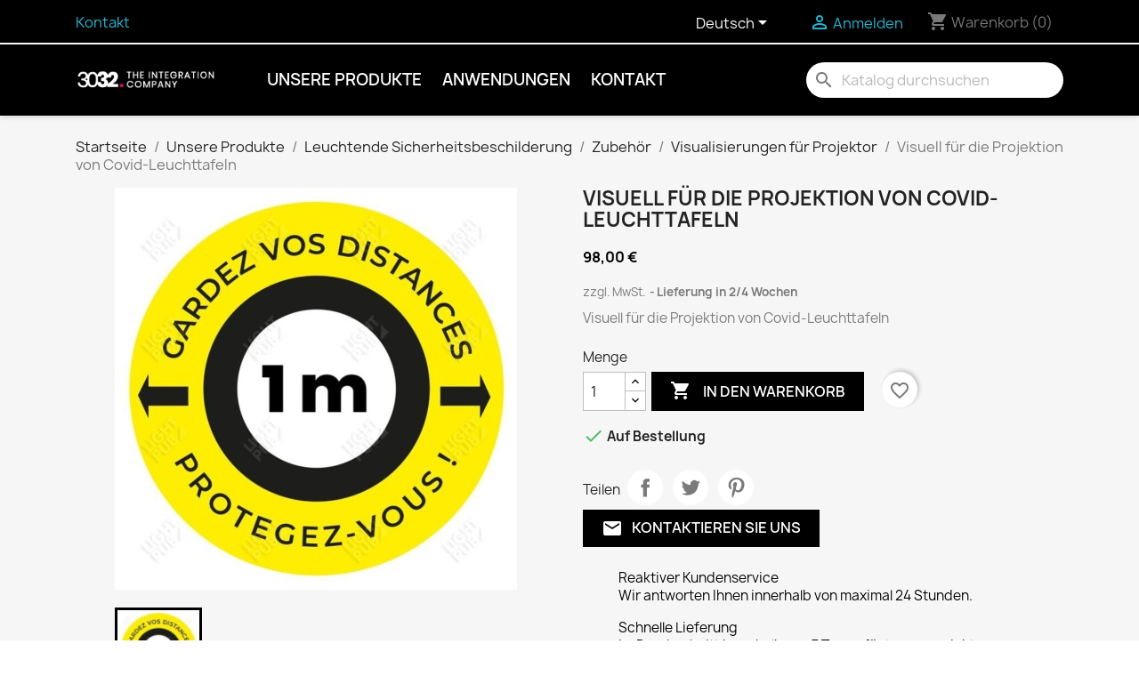

--- FILE ---
content_type: text/html; charset=utf-8
request_url: https://www.3032.eu/de/visualisierungen-fur-projektor/84-visuell-fur-die-projektion-von-covid-leuchttafeln.html
body_size: 16099
content:
<!doctype html>
<html lang="de-DE">

  <head>
    
      
  <meta charset="utf-8">


  <meta http-equiv="x-ua-compatible" content="ie=edge">



  <title>Visuell für die Projektion von Covid-Leuchttafeln</title>
  
    
  
  <meta name="description" content="Visuell für die Projektion von Covid-Leuchttafeln">
  <meta name="keywords" content="">
        <link rel="canonical" href="https://www.3032.eu/de/visualisierungen-fur-projektor/84-visuell-fur-die-projektion-von-covid-leuchttafeln.html">
    
          <link rel="alternate" href="https://www.3032.eu/fr/visuels-pour-projecteur/84-visuel-pour-projection-panneau-lumineux-covid.html" hreflang="fr">
          <link rel="alternate" href="https://www.3032.eu/en/visuals-for-projectors/84-visual-for-covid-light-panel-projection.html" hreflang="en-GB">
          <link rel="alternate" href="https://www.3032.eu/de/visualisierungen-fur-projektor/84-visuell-fur-die-projektion-von-covid-leuchttafeln.html" hreflang="de-de">
          <link rel="alternate" href="https://www.3032.eu/et/visuaalsed-vahendid-projektorite-jaoks/84-covid-valgustatud-paneelprojektsiooni-visuaal.html" hreflang="et-ee">
          <link rel="alternate" href="https://www.3032.eu/es/imagenes-de-proyectores/84-visual-para-proyeccion-de-paneles-luminosos-covid.html" hreflang="es-es">
          <link rel="alternate" href="https://www.3032.eu/it/visuals-for-projectors/84-visuale-per-la-proiezione-su-pannello-illuminato-covid.html" hreflang="it-it">
      
  
  
    <script type="application/ld+json">
  {
    "@context": "https://schema.org",
    "@type": "Organization",
    "name" : "3032, The Integration Company",
    "url" : "https://www.3032.eu/de/",
          "logo": {
        "@type": "ImageObject",
        "url":"https://www.3032.eu/img/logo-1644658972.jpg"
      }
      }
</script>

<script type="application/ld+json">
  {
    "@context": "https://schema.org",
    "@type": "WebPage",
    "isPartOf": {
      "@type": "WebSite",
      "url":  "https://www.3032.eu/de/",
      "name": "3032, The Integration Company"
    },
    "name": "Visuell für die Projektion von Covid-Leuchttafeln",
    "url":  "https://www.3032.eu/de/visualisierungen-fur-projektor/84-visuell-fur-die-projektion-von-covid-leuchttafeln.html"
  }
</script>


  <script type="application/ld+json">
    {
      "@context": "https://schema.org",
      "@type": "BreadcrumbList",
      "itemListElement": [
                  {
            "@type": "ListItem",
            "position": 1,
            "name": "Startseite",
            "item": "https://www.3032.eu/de/"
          },                  {
            "@type": "ListItem",
            "position": 2,
            "name": "Unsere Produkte",
            "item": "https://www.3032.eu/de/10-unsere-produkte"
          },                  {
            "@type": "ListItem",
            "position": 3,
            "name": "Leuchtende Sicherheitsbeschilderung",
            "item": "https://www.3032.eu/de/16-leuchtende-sicherheitsbeschilderung"
          },                  {
            "@type": "ListItem",
            "position": 4,
            "name": "Zubehör",
            "item": "https://www.3032.eu/de/19-accessoires"
          },                  {
            "@type": "ListItem",
            "position": 5,
            "name": "Visualisierungen für Projektor",
            "item": "https://www.3032.eu/de/23-visualisierungen-fur-projektor"
          },                  {
            "@type": "ListItem",
            "position": 6,
            "name": "Visuell für die Projektion von Covid-Leuchttafeln",
            "item": "https://www.3032.eu/de/visualisierungen-fur-projektor/84-visuell-fur-die-projektion-von-covid-leuchttafeln.html"
          }              ]
    }
  </script>
  
  
  
      <script type="application/ld+json">
  {
    "@context": "https://schema.org/",
    "@type": "Product",
    "name": "Visuell für die Projektion von Covid-Leuchttafeln",
    "description": "Visuell für die Projektion von Covid-Leuchttafeln",
    "category": "Visualisierungen für Projektor",
    "image" :"https://www.3032.eu/189-home_default/visuell-fur-die-projektion-von-covid-leuchttafeln.jpg",    "sku": "84",
    "mpn": "84"
        ,
    "brand": {
      "@type": "Thing",
      "name": "3032, The Integration Company"
    }
            ,
    "weight": {
        "@context": "https://schema.org",
        "@type": "QuantitativeValue",
        "value": "0.010000",
        "unitCode": "kg"
    }
        ,
    "offers": {
      "@type": "Offer",
      "priceCurrency": "EUR",
      "name": "Visuell für die Projektion von Covid-Leuchttafeln",
      "price": "98",
      "url": "https://www.3032.eu/de/visualisierungen-fur-projektor/84-visuell-fur-die-projektion-von-covid-leuchttafeln.html",
      "priceValidUntil": "2025-12-23",
              "image": ["https://www.3032.eu/189-large_default/visuell-fur-die-projektion-von-covid-leuchttafeln.jpg"],
            "sku": "84",
      "mpn": "84",
                        "availability": "https://schema.org/PreOrder",
      "seller": {
        "@type": "Organization",
        "name": "3032, The Integration Company"
      }
    }
      }
</script>

  
  
    
  

  
    <meta property="og:title" content="Visuell für die Projektion von Covid-Leuchttafeln" />
    <meta property="og:description" content="Visuell für die Projektion von Covid-Leuchttafeln" />
    <meta property="og:url" content="https://www.3032.eu/de/visualisierungen-fur-projektor/84-visuell-fur-die-projektion-von-covid-leuchttafeln.html" />
    <meta property="og:site_name" content="3032, The Integration Company" />
        



  <meta name="viewport" content="width=device-width, initial-scale=1">



  <link rel="icon" type="image/vnd.microsoft.icon" href="https://www.3032.eu/img/favicon.ico?1644659309">
  <link rel="shortcut icon" type="image/x-icon" href="https://www.3032.eu/img/favicon.ico?1644659309">



    <link rel="stylesheet" href="https://www.3032.eu/themes/classic/assets/css/theme.css" type="text/css" media="all">
  <link rel="stylesheet" href="https://www.3032.eu/modules/blockreassurance/views/dist/front.css" type="text/css" media="all">
  <link rel="stylesheet" href="https://www.3032.eu/modules/ps_socialfollow/views/css/ps_socialfollow.css" type="text/css" media="all">
  <link rel="stylesheet" href="https://www.3032.eu/modules/ps_searchbar/ps_searchbar.css" type="text/css" media="all">
  <link rel="stylesheet" href="https://www.3032.eu/modules/productcomments/views/css/productcomments.css" type="text/css" media="all">
  <link rel="stylesheet" href="https://www.3032.eu/js/jquery/ui/themes/base/minified/jquery-ui.min.css" type="text/css" media="all">
  <link rel="stylesheet" href="https://www.3032.eu/js/jquery/ui/themes/base/minified/jquery.ui.theme.min.css" type="text/css" media="all">
  <link rel="stylesheet" href="https://www.3032.eu/modules/blockwishlist/public/wishlist.css" type="text/css" media="all">
  <link rel="stylesheet" href="https://www.3032.eu/modules/ps_imageslider/css/homeslider.css" type="text/css" media="all">
  <link rel="stylesheet" href="https://www.3032.eu/modules/contactboxplus/views/css/contactbox17.css" type="text/css" media="all">
  <link rel="stylesheet" href="https://www.3032.eu/modules/contactboxplus/views/css/fancybox.css" type="text/css" media="all">
  <link rel="stylesheet" href="https://www.3032.eu/themes/classic-child/assets/css/custom.css" type="text/css" media="all">




    <script type="text/javascript" src="https://www.google.com/recaptcha/api.js" ></script>


  <script type="text/javascript">
        var blockwishlistController = "https:\/\/www.3032.eu\/de\/module\/blockwishlist\/action";
        var ctbx_controller = "https:\/\/www.3032.eu\/de\/?fc=module&module=contactboxplus&controller=contact&ajax&action=contactform";
        var ctbx_file_too_large = "Die von Ihnen eingereichte Datei ist zu gro\u00df.";
        var ctbx_m_send = "Senden";
        var ctbx_m_sending = "Versenden";
        var ctbx_max_filesize = 329853488332800;
        var ctbx_message_text = "Deine Nachricht wurde erfolgreich gesendet. Sie werden bald eine Antwort erhalten.";
        var ctbx_message_title = "Nachricht gesendet";
        var ctbx_productmessage_ok = "OK";
        var prestashop = {"cart":{"products":[],"totals":{"total":{"type":"total","label":"Gesamt","amount":0,"value":"0,00\u00a0\u20ac"},"total_including_tax":{"type":"total","label":"Gesamt (inkl. MwSt.)","amount":0,"value":"0,00\u00a0\u20ac"},"total_excluding_tax":{"type":"total","label":"Gesamtpreis o. MwSt.","amount":0,"value":"0,00\u00a0\u20ac"}},"subtotals":{"products":{"type":"products","label":"Zwischensumme","amount":0,"value":"0,00\u00a0\u20ac"},"discounts":null,"shipping":{"type":"shipping","label":"Versand","amount":0,"value":""},"tax":null},"products_count":0,"summary_string":"0 Artikel","vouchers":{"allowed":0,"added":[]},"discounts":[],"minimalPurchase":0,"minimalPurchaseRequired":""},"currency":{"id":1,"name":"Euro","iso_code":"EUR","iso_code_num":"978","sign":"\u20ac"},"customer":{"lastname":null,"firstname":null,"email":null,"birthday":null,"newsletter":null,"newsletter_date_add":null,"optin":null,"website":null,"company":null,"siret":null,"ape":null,"is_logged":false,"gender":{"type":null,"name":null},"addresses":[]},"language":{"name":"Deutsch (German)","iso_code":"de","locale":"de-DE","language_code":"de-de","is_rtl":"0","date_format_lite":"d.m.Y","date_format_full":"d.m.Y H:i:s","id":3},"page":{"title":"","canonical":"https:\/\/www.3032.eu\/de\/visualisierungen-fur-projektor\/84-visuell-fur-die-projektion-von-covid-leuchttafeln.html","meta":{"title":"Visuell f\u00fcr die Projektion von Covid-Leuchttafeln","description":"Visuell f\u00fcr die Projektion von Covid-Leuchttafeln","keywords":"","robots":"index"},"page_name":"product","body_classes":{"lang-de":true,"lang-rtl":false,"country-FR":true,"currency-EUR":true,"layout-full-width":true,"page-product":true,"tax-display-enabled":true,"product-id-84":true,"product-Visuell f\u00fcr die Projektion von Covid-Leuchttafeln":true,"product-id-category-23":true,"product-id-manufacturer-0":true,"product-id-supplier-0":true,"product-available-for-order":true},"admin_notifications":[]},"shop":{"name":"3032, The Integration Company","logo":"https:\/\/www.3032.eu\/img\/logo-1644658972.jpg","stores_icon":"https:\/\/www.3032.eu\/img\/logo_stores.png","favicon":"https:\/\/www.3032.eu\/img\/favicon.ico"},"urls":{"base_url":"https:\/\/www.3032.eu\/","current_url":"https:\/\/www.3032.eu\/de\/visualisierungen-fur-projektor\/84-visuell-fur-die-projektion-von-covid-leuchttafeln.html","shop_domain_url":"https:\/\/www.3032.eu","img_ps_url":"https:\/\/www.3032.eu\/img\/","img_cat_url":"https:\/\/www.3032.eu\/img\/c\/","img_lang_url":"https:\/\/www.3032.eu\/img\/l\/","img_prod_url":"https:\/\/www.3032.eu\/img\/p\/","img_manu_url":"https:\/\/www.3032.eu\/img\/m\/","img_sup_url":"https:\/\/www.3032.eu\/img\/su\/","img_ship_url":"https:\/\/www.3032.eu\/img\/s\/","img_store_url":"https:\/\/www.3032.eu\/img\/st\/","img_col_url":"https:\/\/www.3032.eu\/img\/co\/","img_url":"https:\/\/www.3032.eu\/themes\/classic-child\/assets\/img\/","css_url":"https:\/\/www.3032.eu\/themes\/classic-child\/assets\/css\/","js_url":"https:\/\/www.3032.eu\/themes\/classic-child\/assets\/js\/","pic_url":"https:\/\/www.3032.eu\/upload\/","pages":{"address":"https:\/\/www.3032.eu\/de\/adresse","addresses":"https:\/\/www.3032.eu\/de\/adressen","authentication":"https:\/\/www.3032.eu\/de\/anmeldung","cart":"https:\/\/www.3032.eu\/de\/warenkorb","category":"https:\/\/www.3032.eu\/de\/index.php?controller=category","cms":"https:\/\/www.3032.eu\/de\/index.php?controller=cms","contact":"https:\/\/www.3032.eu\/de\/kontakt","discount":"https:\/\/www.3032.eu\/de\/Rabatt","guest_tracking":"https:\/\/www.3032.eu\/de\/auftragsverfolgung-gast","history":"https:\/\/www.3032.eu\/de\/bestellungsverlauf","identity":"https:\/\/www.3032.eu\/de\/profil","index":"https:\/\/www.3032.eu\/de\/","my_account":"https:\/\/www.3032.eu\/de\/mein-Konto","order_confirmation":"https:\/\/www.3032.eu\/de\/bestellbestaetigung","order_detail":"https:\/\/www.3032.eu\/de\/index.php?controller=order-detail","order_follow":"https:\/\/www.3032.eu\/de\/bestellverfolgung","order":"https:\/\/www.3032.eu\/de\/Bestellung","order_return":"https:\/\/www.3032.eu\/de\/index.php?controller=order-return","order_slip":"https:\/\/www.3032.eu\/de\/bestellschein","pagenotfound":"https:\/\/www.3032.eu\/de\/seite-nicht-gefunden","password":"https:\/\/www.3032.eu\/de\/passwort-zuruecksetzen","pdf_invoice":"https:\/\/www.3032.eu\/de\/index.php?controller=pdf-invoice","pdf_order_return":"https:\/\/www.3032.eu\/de\/index.php?controller=pdf-order-return","pdf_order_slip":"https:\/\/www.3032.eu\/de\/index.php?controller=pdf-order-slip","prices_drop":"https:\/\/www.3032.eu\/de\/angebote","product":"https:\/\/www.3032.eu\/de\/index.php?controller=product","search":"https:\/\/www.3032.eu\/de\/suche","sitemap":"https:\/\/www.3032.eu\/de\/Sitemap","stores":"https:\/\/www.3032.eu\/de\/shops","supplier":"https:\/\/www.3032.eu\/de\/lieferant","register":"https:\/\/www.3032.eu\/de\/anmeldung?create_account=1","order_login":"https:\/\/www.3032.eu\/de\/Bestellung?login=1"},"alternative_langs":{"fr":"https:\/\/www.3032.eu\/fr\/visuels-pour-projecteur\/84-visuel-pour-projection-panneau-lumineux-covid.html","en-GB":"https:\/\/www.3032.eu\/en\/visuals-for-projectors\/84-visual-for-covid-light-panel-projection.html","de-de":"https:\/\/www.3032.eu\/de\/visualisierungen-fur-projektor\/84-visuell-fur-die-projektion-von-covid-leuchttafeln.html","et-ee":"https:\/\/www.3032.eu\/et\/visuaalsed-vahendid-projektorite-jaoks\/84-covid-valgustatud-paneelprojektsiooni-visuaal.html","es-es":"https:\/\/www.3032.eu\/es\/imagenes-de-proyectores\/84-visual-para-proyeccion-de-paneles-luminosos-covid.html","it-it":"https:\/\/www.3032.eu\/it\/visuals-for-projectors\/84-visuale-per-la-proiezione-su-pannello-illuminato-covid.html"},"theme_assets":"\/themes\/classic-child\/assets\/","actions":{"logout":"https:\/\/www.3032.eu\/de\/?mylogout="},"no_picture_image":{"bySize":{"small_default":{"url":"https:\/\/www.3032.eu\/img\/p\/de-default-small_default.jpg","width":98,"height":98},"cart_default":{"url":"https:\/\/www.3032.eu\/img\/p\/de-default-cart_default.jpg","width":125,"height":125},"home_default":{"url":"https:\/\/www.3032.eu\/img\/p\/de-default-home_default.jpg","width":250,"height":250},"medium_default":{"url":"https:\/\/www.3032.eu\/img\/p\/de-default-medium_default.jpg","width":452,"height":452},"large_default":{"url":"https:\/\/www.3032.eu\/img\/p\/de-default-large_default.jpg","width":800,"height":800}},"small":{"url":"https:\/\/www.3032.eu\/img\/p\/de-default-small_default.jpg","width":98,"height":98},"medium":{"url":"https:\/\/www.3032.eu\/img\/p\/de-default-home_default.jpg","width":250,"height":250},"large":{"url":"https:\/\/www.3032.eu\/img\/p\/de-default-large_default.jpg","width":800,"height":800},"legend":""}},"configuration":{"display_taxes_label":true,"display_prices_tax_incl":false,"is_catalog":false,"show_prices":true,"opt_in":{"partner":true},"quantity_discount":{"type":"discount","label":"Rabatt auf St\u00fcckzahl"},"voucher_enabled":0,"return_enabled":0},"field_required":[],"breadcrumb":{"links":[{"title":"Startseite","url":"https:\/\/www.3032.eu\/de\/"},{"title":"Unsere Produkte","url":"https:\/\/www.3032.eu\/de\/10-unsere-produkte"},{"title":"Leuchtende Sicherheitsbeschilderung","url":"https:\/\/www.3032.eu\/de\/16-leuchtende-sicherheitsbeschilderung"},{"title":"Zubeh\u00f6r","url":"https:\/\/www.3032.eu\/de\/19-accessoires"},{"title":"Visualisierungen f\u00fcr Projektor","url":"https:\/\/www.3032.eu\/de\/23-visualisierungen-fur-projektor"},{"title":"Visuell f\u00fcr die Projektion von Covid-Leuchttafeln","url":"https:\/\/www.3032.eu\/de\/visualisierungen-fur-projektor\/84-visuell-fur-die-projektion-von-covid-leuchttafeln.html"}],"count":6},"link":{"protocol_link":"https:\/\/","protocol_content":"https:\/\/"},"time":1765148544,"static_token":"fc34d3da9ffb4c22ecbf5b1623ec7822","token":"097a96f662054bcb172b3eed00251a85","debug":false};
        var prestashopFacebookAjaxController = "https:\/\/www.3032.eu\/de\/module\/ps_facebook\/Ajax";
        var productsAlreadyTagged = [];
        var psemailsubscription_subscription = "https:\/\/www.3032.eu\/de\/module\/ps_emailsubscription\/subscription";
        var psr_icon_color = "#EC008C";
        var removeFromWishlistUrl = "https:\/\/www.3032.eu\/de\/module\/blockwishlist\/action?action=deleteProductFromWishlist";
        var wishlistAddProductToCartUrl = "https:\/\/www.3032.eu\/de\/module\/blockwishlist\/action?action=addProductToCart";
        var wishlistUrl = "https:\/\/www.3032.eu\/de\/module\/blockwishlist\/view";
      </script>



  


    
  <meta property="og:type" content="product">
      <meta property="og:image" content="https://www.3032.eu/189-large_default/visuell-fur-die-projektion-von-covid-leuchttafeln.jpg">
  
      <meta property="product:pretax_price:amount" content="98">
    <meta property="product:pretax_price:currency" content="EUR">
    <meta property="product:price:amount" content="98">
    <meta property="product:price:currency" content="EUR">
      <meta property="product:weight:value" content="0.010000">
  <meta property="product:weight:units" content="kg">
  
  </head>

  <body id="product" class="lang-de country-fr currency-eur layout-full-width page-product tax-display-enabled product-id-84 product-visuell-fur-die-projektion-von-covid-leuchttafeln product-id-category-23 product-id-manufacturer-0 product-id-supplier-0 product-available-for-order">

    
      
    

    <main>
      
              

      <header id="header">
        
          
  <div class="header-banner">
    
  </div>



  <nav class="header-nav">
    <div class="container">
      <div class="row">
        <div class="hidden-sm-down">
          <div class="col-md-5 col-xs-12">
            <div id="_desktop_contact_link">
  <div id="contact-link">
          <a href="https://www.3032.eu/de/kontakt">Kontakt</a>
      </div>
</div>

          </div>
          <div class="col-md-7 right-nav">
              <div id="_desktop_language_selector">
  <div class="language-selector-wrapper">
    <span id="language-selector-label" class="hidden-md-up">Sprache:</span>
    <div class="language-selector dropdown js-dropdown">
      <button data-toggle="dropdown" class="hidden-sm-down btn-unstyle" aria-haspopup="true" aria-expanded="false" aria-label="Dropdown Sprachen">
        <span class="expand-more">Deutsch</span>
        <i class="material-icons expand-more">&#xE5C5;</i>
      </button>
      <ul class="dropdown-menu hidden-sm-down" aria-labelledby="language-selector-label">
                  <li >
            <a href="https://www.3032.eu/fr/visuels-pour-projecteur/84-visuel-pour-projection-panneau-lumineux-covid.html" class="dropdown-item" data-iso-code="fr">Français</a>
          </li>
                  <li >
            <a href="https://www.3032.eu/en/visuals-for-projectors/84-visual-for-covid-light-panel-projection.html" class="dropdown-item" data-iso-code="en">English</a>
          </li>
                  <li  class="current" >
            <a href="https://www.3032.eu/de/visualisierungen-fur-projektor/84-visuell-fur-die-projektion-von-covid-leuchttafeln.html" class="dropdown-item" data-iso-code="de">Deutsch</a>
          </li>
                  <li >
            <a href="https://www.3032.eu/et/visuaalsed-vahendid-projektorite-jaoks/84-covid-valgustatud-paneelprojektsiooni-visuaal.html" class="dropdown-item" data-iso-code="et">Eesti keel</a>
          </li>
                  <li >
            <a href="https://www.3032.eu/es/imagenes-de-proyectores/84-visual-para-proyeccion-de-paneles-luminosos-covid.html" class="dropdown-item" data-iso-code="es">Español</a>
          </li>
                  <li >
            <a href="https://www.3032.eu/it/visuals-for-projectors/84-visuale-per-la-proiezione-su-pannello-illuminato-covid.html" class="dropdown-item" data-iso-code="it">Italiano</a>
          </li>
              </ul>
      <select class="link hidden-md-up" aria-labelledby="language-selector-label">
                  <option value="https://www.3032.eu/fr/visuels-pour-projecteur/84-visuel-pour-projection-panneau-lumineux-covid.html" data-iso-code="fr">
            Français
          </option>
                  <option value="https://www.3032.eu/en/visuals-for-projectors/84-visual-for-covid-light-panel-projection.html" data-iso-code="en">
            English
          </option>
                  <option value="https://www.3032.eu/de/visualisierungen-fur-projektor/84-visuell-fur-die-projektion-von-covid-leuchttafeln.html" selected="selected" data-iso-code="de">
            Deutsch
          </option>
                  <option value="https://www.3032.eu/et/visuaalsed-vahendid-projektorite-jaoks/84-covid-valgustatud-paneelprojektsiooni-visuaal.html" data-iso-code="et">
            Eesti keel
          </option>
                  <option value="https://www.3032.eu/es/imagenes-de-proyectores/84-visual-para-proyeccion-de-paneles-luminosos-covid.html" data-iso-code="es">
            Español
          </option>
                  <option value="https://www.3032.eu/it/visuals-for-projectors/84-visuale-per-la-proiezione-su-pannello-illuminato-covid.html" data-iso-code="it">
            Italiano
          </option>
              </select>
    </div>
  </div>
</div>
<div id="_desktop_user_info">
  <div class="user-info">
          <a
        href="https://www.3032.eu/de/mein-Konto"
        title="Anmelden zu Ihrem Kundenbereich"
        rel="nofollow"
      >
        <i class="material-icons">&#xE7FF;</i>
        <span class="hidden-sm-down">Anmelden</span>
      </a>
      </div>
</div>
<div id="_desktop_cart">
  <div class="blockcart cart-preview inactive" data-refresh-url="//www.3032.eu/de/module/ps_shoppingcart/ajax">
    <div class="header">
              <i class="material-icons shopping-cart" aria-hidden="true">shopping_cart</i>
        <span class="hidden-sm-down">Warenkorb</span>
        <span class="cart-products-count">(0)</span>
          </div>
  </div>
</div>

          </div>
        </div>
        <div class="hidden-md-up text-sm-center mobile">
          <div class="float-xs-left" id="menu-icon">
            <i class="material-icons d-inline">&#xE5D2;</i>
          </div>
          <div class="float-xs-right" id="_mobile_cart"></div>
          <div class="float-xs-right" id="_mobile_user_info"></div>
          <div class="top-logo" id="_mobile_logo"></div>
          <div class="clearfix"></div>
        </div>
      </div>
    </div>
  </nav>



  <div class="header-top">
    <div class="container">
       <div class="row">
        <div class="col-md-2 hidden-sm-down" id="_desktop_logo">
                                    
  <a href="https://www.3032.eu/de/">
    <img
      class="logo img-fluid"
      src="https://www.3032.eu/img/logo-1644658972.jpg"
      alt="3032, The Integration Company"
      loading="lazy"
      width="200"
      height="40">
  </a>

                              </div>
        <div class="header-top-right col-md-10 col-sm-12 position-static">
          

<div class="menu js-top-menu position-static hidden-sm-down" id="_desktop_top_menu">
    
          <ul class="top-menu" id="top-menu" data-depth="0">
                    <li class="category" id="category-10">
                          <a
                class="dropdown-item"
                href="https://www.3032.eu/de/10-unsere-produkte" data-depth="0"
                              >
                                                                      <span class="float-xs-right hidden-md-up">
                    <span data-target="#top_sub_menu_16023" data-toggle="collapse" class="navbar-toggler collapse-icons">
                      <i class="material-icons add">&#xE313;</i>
                      <i class="material-icons remove">&#xE316;</i>
                    </span>
                  </span>
                                Unsere Produkte
              </a>
                            <div  class="popover sub-menu js-sub-menu collapse" id="top_sub_menu_16023">
                
          <ul class="top-menu"  data-depth="1">
                    <li class="category" id="category-15">
                          <a
                class="dropdown-item dropdown-submenu"
                href="https://www.3032.eu/de/15-lichtwerbung" data-depth="1"
                              >
                                                                      <span class="float-xs-right hidden-md-up">
                    <span data-target="#top_sub_menu_88953" data-toggle="collapse" class="navbar-toggler collapse-icons">
                      <i class="material-icons add">&#xE313;</i>
                      <i class="material-icons remove">&#xE316;</i>
                    </span>
                  </span>
                                Lichtwerbung
              </a>
                            <div  class="collapse" id="top_sub_menu_88953">
                
          <ul class="top-menu"  data-depth="2">
                    <li class="category" id="category-17">
                          <a
                class="dropdown-item"
                href="https://www.3032.eu/de/17-leuchtender-logo-projektor-und-beschilderung" data-depth="2"
                              >
                                                                      <span class="float-xs-right hidden-md-up">
                    <span data-target="#top_sub_menu_81867" data-toggle="collapse" class="navbar-toggler collapse-icons">
                      <i class="material-icons add">&#xE313;</i>
                      <i class="material-icons remove">&#xE316;</i>
                    </span>
                  </span>
                                Leuchtender Logo-Projektor und Beschilderung
              </a>
                            <div  class="collapse" id="top_sub_menu_81867">
                
          <ul class="top-menu"  data-depth="3">
                    <li class="category" id="category-22">
                          <a
                class="dropdown-item"
                href="https://www.3032.eu/de/22-zubehor-fur-projektoren" data-depth="3"
                              >
                                Zubehör für Projektoren
              </a>
                          </li>
                    <li class="category" id="category-34">
                          <a
                class="dropdown-item"
                href="https://www.3032.eu/de/34-visuels-projecteur-logo-et-signaletique-lumineuse" data-depth="3"
                              >
                                Visualisierungen Projektor Logo und Leuchtschilder
              </a>
                          </li>
              </ul>
    
              </div>
                          </li>
              </ul>
    
              </div>
                          </li>
                    <li class="category" id="category-16">
                          <a
                class="dropdown-item dropdown-submenu"
                href="https://www.3032.eu/de/16-leuchtende-sicherheitsbeschilderung" data-depth="1"
                              >
                                                                      <span class="float-xs-right hidden-md-up">
                    <span data-target="#top_sub_menu_95762" data-toggle="collapse" class="navbar-toggler collapse-icons">
                      <i class="material-icons add">&#xE313;</i>
                      <i class="material-icons remove">&#xE316;</i>
                    </span>
                  </span>
                                Leuchtende Sicherheitsbeschilderung
              </a>
                            <div  class="collapse" id="top_sub_menu_95762">
                
          <ul class="top-menu"  data-depth="2">
                    <li class="category" id="category-18">
                          <a
                class="dropdown-item"
                href="https://www.3032.eu/de/18-intensive-nutzung-leuchtreklame-scheinwerfer" data-depth="2"
                              >
                                Intensive Nutzung - Leuchtreklame-Scheinwerfer
              </a>
                          </li>
                    <li class="category" id="category-26">
                          <a
                class="dropdown-item"
                href="https://www.3032.eu/de/26-scheinwerfer-der-safety-light-reihe" data-depth="2"
                              >
                                Scheinwerfer der Safety-Light-Reihe
              </a>
                          </li>
                    <li class="category" id="category-21">
                          <a
                class="dropdown-item"
                href="https://www.3032.eu/de/21-projektoren-lichtlinie" data-depth="2"
                              >
                                Projektoren Lichtlinie
              </a>
                          </li>
                    <li class="category" id="category-20">
                          <a
                class="dropdown-item"
                href="https://www.3032.eu/de/20-scheinwerfer-rollende-maschinen" data-depth="2"
                              >
                                Scheinwerfer Rollende Maschinen
              </a>
                          </li>
                    <li class="category" id="category-19">
                          <a
                class="dropdown-item"
                href="https://www.3032.eu/de/19-accessoires" data-depth="2"
                              >
                                                                      <span class="float-xs-right hidden-md-up">
                    <span data-target="#top_sub_menu_79997" data-toggle="collapse" class="navbar-toggler collapse-icons">
                      <i class="material-icons add">&#xE313;</i>
                      <i class="material-icons remove">&#xE316;</i>
                    </span>
                  </span>
                                Zubehör
              </a>
                            <div  class="collapse" id="top_sub_menu_79997">
                
          <ul class="top-menu"  data-depth="3">
                    <li class="category" id="category-23">
                          <a
                class="dropdown-item"
                href="https://www.3032.eu/de/23-visualisierungen-fur-projektor" data-depth="3"
                              >
                                Visualisierungen für Projektor
              </a>
                          </li>
                    <li class="category" id="category-27">
                          <a
                class="dropdown-item"
                href="https://www.3032.eu/de/27-gabelstapler-detektor" data-depth="3"
                              >
                                Gabelstapler-Detektor
              </a>
                          </li>
                    <li class="category" id="category-25">
                          <a
                class="dropdown-item"
                href="https://www.3032.eu/de/25-ersatzteile" data-depth="3"
                              >
                                Ersatzteile
              </a>
                          </li>
              </ul>
    
              </div>
                          </li>
              </ul>
    
              </div>
                          </li>
              </ul>
    
              </div>
                          </li>
                    <li class="category" id="category-28">
                          <a
                class="dropdown-item"
                href="https://www.3032.eu/de/28-anwendungen" data-depth="0"
                              >
                                                                      <span class="float-xs-right hidden-md-up">
                    <span data-target="#top_sub_menu_40027" data-toggle="collapse" class="navbar-toggler collapse-icons">
                      <i class="material-icons add">&#xE313;</i>
                      <i class="material-icons remove">&#xE316;</i>
                    </span>
                  </span>
                                Anwendungen
              </a>
                            <div  class="popover sub-menu js-sub-menu collapse" id="top_sub_menu_40027">
                
          <ul class="top-menu"  data-depth="1">
                    <li class="category" id="category-29">
                          <a
                class="dropdown-item dropdown-submenu"
                href="https://www.3032.eu/de/29-einzelhandel" data-depth="1"
                              >
                                Einzelhandel
              </a>
                          </li>
                    <li class="category" id="category-33">
                          <a
                class="dropdown-item dropdown-submenu"
                href="https://www.3032.eu/de/33-phygital" data-depth="1"
                              >
                                Phygital
              </a>
                          </li>
                    <li class="category" id="category-32">
                          <a
                class="dropdown-item dropdown-submenu"
                href="https://www.3032.eu/de/32-verteidigung" data-depth="1"
                              >
                                Verteidigung
              </a>
                          </li>
                    <li class="category" id="category-31">
                          <a
                class="dropdown-item dropdown-submenu"
                href="https://www.3032.eu/de/31-industrie-und-logistik" data-depth="1"
                              >
                                Industrie und Logistik
              </a>
                          </li>
                    <li class="category" id="category-30">
                          <a
                class="dropdown-item dropdown-submenu"
                href="https://www.3032.eu/de/30-beschilderung" data-depth="1"
                              >
                                Beschilderung
              </a>
                          </li>
              </ul>
    
              </div>
                          </li>
                    <li class="link" id="lnk-kontakt">
                          <a
                class="dropdown-item"
                href="https://www.3032.eu/de/kontakt" data-depth="0"
                              >
                                Kontakt
              </a>
                          </li>
              </ul>
    
    <div class="clearfix"></div>
</div>
<div id="search_widget" class="search-widgets" data-search-controller-url="//www.3032.eu/de/suche">
  <form method="get" action="//www.3032.eu/de/suche">
    <input type="hidden" name="controller" value="search">
    <i class="material-icons search" aria-hidden="true">search</i>
    <input type="text" name="s" value="" placeholder="Katalog durchsuchen" aria-label="Suche">
    <i class="material-icons clear" aria-hidden="true">clear</i>
  </form>
</div>

        </div>
      </div>
      <div id="mobile_top_menu_wrapper" class="row hidden-md-up" style="display:none;">
        <div class="js-top-menu mobile" id="_mobile_top_menu"></div>
        <div class="js-top-menu-bottom">
          <div id="_mobile_currency_selector"></div>
          <div id="_mobile_language_selector"></div>
          <div id="_mobile_contact_link"></div>
        </div>
      </div>
    </div>
  </div>
  

        
      </header>

      <section id="wrapper">
        
          
<aside id="notifications">
  <div class="container">
    
    
    
      </div>
</aside>
        

        
        <div class="container">
          
            <nav data-depth="6" class="breadcrumb hidden-sm-down">
  <ol>
    
              
          <li>
                          <a href="https://www.3032.eu/de/"><span>Startseite</span></a>
                      </li>
        
              
          <li>
                          <a href="https://www.3032.eu/de/10-unsere-produkte"><span>Unsere Produkte</span></a>
                      </li>
        
              
          <li>
                          <a href="https://www.3032.eu/de/16-leuchtende-sicherheitsbeschilderung"><span>Leuchtende Sicherheitsbeschilderung</span></a>
                      </li>
        
              
          <li>
                          <a href="https://www.3032.eu/de/19-accessoires"><span>Zubehör</span></a>
                      </li>
        
              
          <li>
                          <a href="https://www.3032.eu/de/23-visualisierungen-fur-projektor"><span>Visualisierungen für Projektor</span></a>
                      </li>
        
              
          <li>
                          <span>Visuell für die Projektion von Covid-Leuchttafeln</span>
                      </li>
        
          
  </ol>
</nav>
          

          

          
  <div id="content-wrapper" class="js-content-wrapper">
    
    

  <section id="main">
    <meta content="https://www.3032.eu/de/visualisierungen-fur-projektor/84-visuell-fur-die-projektion-von-covid-leuchttafeln.html">

    <div class="row product-container js-product-container">
      <div class="col-md-6">
        
          <section class="page-content" id="content">
            
              
    <ul class="product-flags js-product-flags">
            </ul>


              
                <div class="images-container js-images-container">
  
    <div class="product-cover">
              <img
          class="js-qv-product-cover img-fluid"
          src="https://www.3032.eu/189-medium_default/visuell-fur-die-projektion-von-covid-leuchttafeln.jpg"
                      alt="Gobo für Projektion Leuchttafel Covid"
            title="Gobo für Projektion Leuchttafel Covid"
                    loading="lazy"
          width="452"
          height="452"
        >
        <div class="layer hidden-sm-down" data-toggle="modal" data-target="#product-modal">
          <i class="material-icons zoom-in">search</i>
        </div>
          </div>
  

  
    <div class="js-qv-mask mask">
      <ul class="product-images js-qv-product-images">
                  <li class="thumb-container js-thumb-container">
            <img
              class="thumb js-thumb  selected js-thumb-selected "
              data-image-medium-src="https://www.3032.eu/189-medium_default/visuell-fur-die-projektion-von-covid-leuchttafeln.jpg"
              data-image-large-src="https://www.3032.eu/189-large_default/visuell-fur-die-projektion-von-covid-leuchttafeln.jpg"
              src="https://www.3032.eu/189-small_default/visuell-fur-die-projektion-von-covid-leuchttafeln.jpg"
                              alt="Gobo für Projektion Leuchttafel Covid"
                title="Gobo für Projektion Leuchttafel Covid"
                            loading="lazy"
              width="98"
              height="98"
            >
          </li>
              </ul>
    </div>
  

</div>
              
              <div class="scroll-box-arrows">
                <i class="material-icons left">&#xE314;</i>
                <i class="material-icons right">&#xE315;</i>
              </div>

            
          </section>
        
        </div>
        <div class="col-md-6">
          
            
              <h1 class="h1">Visuell für die Projektion von Covid-Leuchttafeln</h1>
            
          
          
              <div class="product-prices js-product-prices">
    
          

    
      <div
        class="product-price h5 ">

        <div class="current-price">
          <span class='current-price-value' content="98">
                                      98,00 €
                      </span>

                  </div>

        
                  
      </div>
    

    
          

    
          

    
          

    

    <div class="tax-shipping-delivery-label">
              zzgl. MwSt.
            
      
                                    <span class="delivery-information">Lieferung in 2/4 Wochen</span>
                            </div>
  </div>
          

          <div class="product-information">
            
              <div id="product-description-short-84" class="product-description"><p>Visuell für die Projektion von Covid-Leuchttafeln</p></div>
            

            
            <div class="product-actions js-product-actions">
              
                <form action="https://www.3032.eu/de/warenkorb" method="post" id="add-to-cart-or-refresh">
                  <input type="hidden" name="token" value="fc34d3da9ffb4c22ecbf5b1623ec7822">
                  <input type="hidden" name="id_product" value="84" id="product_page_product_id">
                  <input type="hidden" name="id_customization" value="0" id="product_customization_id" class="js-product-customization-id">

                  
                    <div class="product-variants js-product-variants">
  </div>
                  

                  
                                      

                  
                    <section class="product-discounts js-product-discounts">
  </section>
                  

                  
                    <div class="product-add-to-cart js-product-add-to-cart">
      <span class="control-label">Menge</span>

    
      <div class="product-quantity clearfix">
        <div class="qty">
          <input
            type="number"
            name="qty"
            id="quantity_wanted"
            inputmode="numeric"
            pattern="[0-9]*"
                          value="1"
              min="1"
                        class="input-group"
            aria-label="Menge"
          >
        </div>

        <div class="add">
          <button
            class="btn btn-primary add-to-cart"
            data-button-action="add-to-cart"
            type="submit"
                      >
            <i class="material-icons shopping-cart">&#xE547;</i>
            In den Warenkorb
          </button>
        </div>

        <div
  class="wishlist-button"
  data-url="https://www.3032.eu/de/module/blockwishlist/action?action=deleteProductFromWishlist"
  data-product-id="84"
  data-product-attribute-id="0"
  data-is-logged=""
  data-list-id="1"
  data-checked="true"
  data-is-product="true"
></div>


      </div>
    

    
      <span id="product-availability" class="js-product-availability">
                              <i class="material-icons rtl-no-flip product-available">&#xE5CA;</i>
                    Auf Bestellung
              </span>
    

    
      <p class="product-minimal-quantity js-product-minimal-quantity">
              </p>
    
  </div>
                  

                  
                    <div class="product-additional-info js-product-additional-info">
  

      <div class="social-sharing">
      <span>Teilen</span>
      <ul>
                  <li class="facebook icon-gray"><a href="https://www.facebook.com/sharer.php?u=https%3A%2F%2Fwww.3032.eu%2Fde%2Fvisualisierungen-fur-projektor%2F84-visuell-fur-die-projektion-von-covid-leuchttafeln.html" class="text-hide" title="Teilen" target="_blank" rel="noopener noreferrer">Teilen</a></li>
                  <li class="twitter icon-gray"><a href="https://twitter.com/intent/tweet?text=Visuell+f%C3%BCr+die+Projektion+von+Covid-Leuchttafeln https%3A%2F%2Fwww.3032.eu%2Fde%2Fvisualisierungen-fur-projektor%2F84-visuell-fur-die-projektion-von-covid-leuchttafeln.html" class="text-hide" title="Tweet" target="_blank" rel="noopener noreferrer">Tweet</a></li>
                  <li class="pinterest icon-gray"><a href="https://www.pinterest.com/pin/create/button/?media=https%3A%2F%2Fwww.3032.eu%2F189%2Fvisuell-fur-die-projektion-von-covid-leuchttafeln.jpg&amp;url=https%3A%2F%2Fwww.3032.eu%2Fde%2Fvisualisierungen-fur-projektor%2F84-visuell-fur-die-projektion-von-covid-leuchttafeln.html" class="text-hide" title="Pinterest" target="_blank" rel="noopener noreferrer">Pinterest</a></li>
              </ul>
    </div>
  
<!-- start ContactBox module -->

<div id="contact_box_logo">        
        <a href="#cbp_message_form" class="open-message-form exclusive btn btn-primary" id="contact_us">
            <i class="material-icons">email</i><span>Kontaktieren Sie uns</span>
        </a>
</div>
<!-- end contactbox17 module -->

</div>
                  

                                    
                </form>
              

            </div>

            
              <div class="blockreassurance_product">
            <div>
            <span class="item-product">
                                                        <img class="svg invisible" src="/modules/blockreassurance/views/img//reassurance/pack1/headset.svg">
                                    &nbsp;
            </span>
                          <span class="block-title" style="color:#000000;">Reaktiver Kundenservice</span>
              <p style="color:#000000;">Wir antworten Ihnen innerhalb von maximal 24 Stunden.</p>
                    </div>
            <div>
            <span class="item-product">
                                                        <img class="svg invisible" src="/modules/blockreassurance/views/img//reassurance/pack1/local-shipping.svg">
                                    &nbsp;
            </span>
                          <span class="block-title" style="color:#000000;">Schnelle Lieferung</span>
              <p style="color:#000000;">Im Durchschnitt innerhalb von 7 Tagen für Lagerprodukte.</p>
                    </div>
            <div>
            <span class="item-product">
                                                        <img class="svg invisible" src="/modules/blockreassurance/views/img//reassurance/pack1/public.svg">
                                    &nbsp;
            </span>
                          <span class="block-title" style="color:#000000;">Internationaler Versand</span>
              <p style="color:#000000;">Wir liefern in ganz Europa.</p>
                    </div>
        <div class="clearfix"></div>
</div>

            

            
              <div class="tabs">
                <ul class="nav nav-tabs" role="tablist">
                                      <li class="nav-item">
                       <a
                         class="nav-link active js-product-nav-active"
                         data-toggle="tab"
                         href="#description"
                         role="tab"
                         aria-controls="description"
                          aria-selected="true">Beschreibung</a>
                    </li>
                                    <li class="nav-item">
                    <a
                      class="nav-link"
                      data-toggle="tab"
                      href="#product-details"
                      role="tab"
                      aria-controls="product-details"
                      >Artikeldetails</a>
                  </li>
                                                    </ul>

                <div class="tab-content" id="tab-content">
                 <div class="tab-pane fade in active js-product-tab-active" id="description" role="tabpanel">
                   
                     <div class="product-description"><p>Visuell für die Projektion von Covid-Leuchttafeln</p></div>
                   
                 </div>

                 
                   <div class="js-product-details tab-pane fade"
     id="product-details"
     data-product="{&quot;id_shop_default&quot;:&quot;1&quot;,&quot;id_manufacturer&quot;:&quot;0&quot;,&quot;id_supplier&quot;:&quot;0&quot;,&quot;reference&quot;:&quot;&quot;,&quot;is_virtual&quot;:&quot;0&quot;,&quot;delivery_in_stock&quot;:&quot;&quot;,&quot;delivery_out_stock&quot;:&quot;&quot;,&quot;id_category_default&quot;:&quot;23&quot;,&quot;on_sale&quot;:&quot;0&quot;,&quot;online_only&quot;:&quot;0&quot;,&quot;ecotax&quot;:0,&quot;minimal_quantity&quot;:&quot;1&quot;,&quot;low_stock_threshold&quot;:null,&quot;low_stock_alert&quot;:&quot;0&quot;,&quot;price&quot;:&quot;98,00\u00a0\u20ac&quot;,&quot;unity&quot;:&quot;&quot;,&quot;unit_price_ratio&quot;:&quot;0.000000&quot;,&quot;additional_shipping_cost&quot;:&quot;0.000000&quot;,&quot;customizable&quot;:&quot;0&quot;,&quot;text_fields&quot;:&quot;0&quot;,&quot;uploadable_files&quot;:&quot;0&quot;,&quot;redirect_type&quot;:&quot;404&quot;,&quot;id_type_redirected&quot;:&quot;0&quot;,&quot;available_for_order&quot;:&quot;1&quot;,&quot;available_date&quot;:&quot;0000-00-00&quot;,&quot;show_condition&quot;:&quot;0&quot;,&quot;condition&quot;:&quot;new&quot;,&quot;show_price&quot;:&quot;1&quot;,&quot;indexed&quot;:&quot;1&quot;,&quot;visibility&quot;:&quot;both&quot;,&quot;cache_default_attribute&quot;:&quot;0&quot;,&quot;advanced_stock_management&quot;:&quot;0&quot;,&quot;date_add&quot;:&quot;2023-09-08 00:08:05&quot;,&quot;date_upd&quot;:&quot;2025-05-05 10:24:08&quot;,&quot;pack_stock_type&quot;:&quot;3&quot;,&quot;meta_description&quot;:&quot;Visuell f\u00fcr die Projektion von Covid-Leuchttafeln&quot;,&quot;meta_keywords&quot;:&quot;&quot;,&quot;meta_title&quot;:&quot;Visuell f\u00fcr die Projektion von Covid-Leuchttafeln&quot;,&quot;link_rewrite&quot;:&quot;visuell-fur-die-projektion-von-covid-leuchttafeln&quot;,&quot;name&quot;:&quot;Visuell f\u00fcr die Projektion von Covid-Leuchttafeln&quot;,&quot;description&quot;:&quot;&lt;p&gt;Visuell f\u00fcr die Projektion von Covid-Leuchttafeln&lt;\/p&gt;&quot;,&quot;description_short&quot;:&quot;&lt;p&gt;Visuell f\u00fcr die Projektion von Covid-Leuchttafeln&lt;\/p&gt;&quot;,&quot;available_now&quot;:&quot;&quot;,&quot;available_later&quot;:&quot;&quot;,&quot;id&quot;:84,&quot;id_product&quot;:84,&quot;out_of_stock&quot;:2,&quot;new&quot;:0,&quot;id_product_attribute&quot;:&quot;0&quot;,&quot;quantity_wanted&quot;:1,&quot;extraContent&quot;:[],&quot;allow_oosp&quot;:1,&quot;category&quot;:&quot;visualisierungen-fur-projektor&quot;,&quot;category_name&quot;:&quot;Visualisierungen f\u00fcr Projektor&quot;,&quot;link&quot;:&quot;https:\/\/www.3032.eu\/de\/visualisierungen-fur-projektor\/84-visuell-fur-die-projektion-von-covid-leuchttafeln.html&quot;,&quot;attribute_price&quot;:0,&quot;price_tax_exc&quot;:98,&quot;price_without_reduction&quot;:98,&quot;reduction&quot;:0,&quot;specific_prices&quot;:[],&quot;quantity&quot;:0,&quot;quantity_all_versions&quot;:0,&quot;id_image&quot;:&quot;de-default&quot;,&quot;features&quot;:[],&quot;attachments&quot;:[],&quot;virtual&quot;:0,&quot;pack&quot;:0,&quot;packItems&quot;:[],&quot;nopackprice&quot;:0,&quot;customization_required&quot;:false,&quot;rate&quot;:0,&quot;tax_name&quot;:&quot;&quot;,&quot;ecotax_rate&quot;:0,&quot;unit_price&quot;:&quot;&quot;,&quot;customizations&quot;:{&quot;fields&quot;:[]},&quot;id_customization&quot;:0,&quot;is_customizable&quot;:false,&quot;show_quantities&quot;:false,&quot;quantity_label&quot;:&quot;Artikel&quot;,&quot;quantity_discounts&quot;:[],&quot;customer_group_discount&quot;:0,&quot;images&quot;:[{&quot;bySize&quot;:{&quot;small_default&quot;:{&quot;url&quot;:&quot;https:\/\/www.3032.eu\/189-small_default\/visuell-fur-die-projektion-von-covid-leuchttafeln.jpg&quot;,&quot;width&quot;:98,&quot;height&quot;:98},&quot;cart_default&quot;:{&quot;url&quot;:&quot;https:\/\/www.3032.eu\/189-cart_default\/visuell-fur-die-projektion-von-covid-leuchttafeln.jpg&quot;,&quot;width&quot;:125,&quot;height&quot;:125},&quot;home_default&quot;:{&quot;url&quot;:&quot;https:\/\/www.3032.eu\/189-home_default\/visuell-fur-die-projektion-von-covid-leuchttafeln.jpg&quot;,&quot;width&quot;:250,&quot;height&quot;:250},&quot;medium_default&quot;:{&quot;url&quot;:&quot;https:\/\/www.3032.eu\/189-medium_default\/visuell-fur-die-projektion-von-covid-leuchttafeln.jpg&quot;,&quot;width&quot;:452,&quot;height&quot;:452},&quot;large_default&quot;:{&quot;url&quot;:&quot;https:\/\/www.3032.eu\/189-large_default\/visuell-fur-die-projektion-von-covid-leuchttafeln.jpg&quot;,&quot;width&quot;:800,&quot;height&quot;:800}},&quot;small&quot;:{&quot;url&quot;:&quot;https:\/\/www.3032.eu\/189-small_default\/visuell-fur-die-projektion-von-covid-leuchttafeln.jpg&quot;,&quot;width&quot;:98,&quot;height&quot;:98},&quot;medium&quot;:{&quot;url&quot;:&quot;https:\/\/www.3032.eu\/189-home_default\/visuell-fur-die-projektion-von-covid-leuchttafeln.jpg&quot;,&quot;width&quot;:250,&quot;height&quot;:250},&quot;large&quot;:{&quot;url&quot;:&quot;https:\/\/www.3032.eu\/189-large_default\/visuell-fur-die-projektion-von-covid-leuchttafeln.jpg&quot;,&quot;width&quot;:800,&quot;height&quot;:800},&quot;legend&quot;:&quot;Gobo f\u00fcr Projektion Leuchttafel Covid&quot;,&quot;id_image&quot;:&quot;189&quot;,&quot;cover&quot;:&quot;1&quot;,&quot;position&quot;:&quot;1&quot;,&quot;associatedVariants&quot;:[]}],&quot;cover&quot;:{&quot;bySize&quot;:{&quot;small_default&quot;:{&quot;url&quot;:&quot;https:\/\/www.3032.eu\/189-small_default\/visuell-fur-die-projektion-von-covid-leuchttafeln.jpg&quot;,&quot;width&quot;:98,&quot;height&quot;:98},&quot;cart_default&quot;:{&quot;url&quot;:&quot;https:\/\/www.3032.eu\/189-cart_default\/visuell-fur-die-projektion-von-covid-leuchttafeln.jpg&quot;,&quot;width&quot;:125,&quot;height&quot;:125},&quot;home_default&quot;:{&quot;url&quot;:&quot;https:\/\/www.3032.eu\/189-home_default\/visuell-fur-die-projektion-von-covid-leuchttafeln.jpg&quot;,&quot;width&quot;:250,&quot;height&quot;:250},&quot;medium_default&quot;:{&quot;url&quot;:&quot;https:\/\/www.3032.eu\/189-medium_default\/visuell-fur-die-projektion-von-covid-leuchttafeln.jpg&quot;,&quot;width&quot;:452,&quot;height&quot;:452},&quot;large_default&quot;:{&quot;url&quot;:&quot;https:\/\/www.3032.eu\/189-large_default\/visuell-fur-die-projektion-von-covid-leuchttafeln.jpg&quot;,&quot;width&quot;:800,&quot;height&quot;:800}},&quot;small&quot;:{&quot;url&quot;:&quot;https:\/\/www.3032.eu\/189-small_default\/visuell-fur-die-projektion-von-covid-leuchttafeln.jpg&quot;,&quot;width&quot;:98,&quot;height&quot;:98},&quot;medium&quot;:{&quot;url&quot;:&quot;https:\/\/www.3032.eu\/189-home_default\/visuell-fur-die-projektion-von-covid-leuchttafeln.jpg&quot;,&quot;width&quot;:250,&quot;height&quot;:250},&quot;large&quot;:{&quot;url&quot;:&quot;https:\/\/www.3032.eu\/189-large_default\/visuell-fur-die-projektion-von-covid-leuchttafeln.jpg&quot;,&quot;width&quot;:800,&quot;height&quot;:800},&quot;legend&quot;:&quot;Gobo f\u00fcr Projektion Leuchttafel Covid&quot;,&quot;id_image&quot;:&quot;189&quot;,&quot;cover&quot;:&quot;1&quot;,&quot;position&quot;:&quot;1&quot;,&quot;associatedVariants&quot;:[]},&quot;has_discount&quot;:false,&quot;discount_type&quot;:null,&quot;discount_percentage&quot;:null,&quot;discount_percentage_absolute&quot;:null,&quot;discount_amount&quot;:null,&quot;discount_amount_to_display&quot;:null,&quot;price_amount&quot;:98,&quot;unit_price_full&quot;:&quot;&quot;,&quot;show_availability&quot;:true,&quot;availability_message&quot;:&quot;Auf Bestellung&quot;,&quot;availability_date&quot;:null,&quot;availability&quot;:&quot;available&quot;}"
     role="tabpanel"
  >
  
          

  
      

  
      

  
    <div class="product-out-of-stock">
      
    </div>
  

  
      

    
      

  
      
</div>
                 

                 
                                    

                               </div>
            </div>
          
        </div>
      </div>
    </div>

    
          

    
      <script type="text/javascript">
  var productCommentUpdatePostErrorMessage = 'Entschuldigung, Ihre Bewertung der Rezension kann nicht gesendet werden.';
  var productCommentAbuseReportErrorMessage = 'Entschuldigung, Ihre Meldung kann nicht gesendet werden.';
</script>

<div id="product-comments-list-header">
  <div class="comments-nb">
    <i class="material-icons chat" data-icon="chat"></i>
    Kommentare (0)
  </div>
  </div>

<div id="empty-product-comment" class="product-comment-list-item">
      Aktuell keine Kunden-Kommentare
  </div>

<div id="product-comments-list"
  data-list-comments-url="https://www.3032.eu/de/module/productcomments/ListComments?id_product=84"
  data-update-comment-usefulness-url="https://www.3032.eu/de/module/productcomments/UpdateCommentUsefulness"
  data-report-comment-url="https://www.3032.eu/de/module/productcomments/ReportComment"
  data-comment-item-prototype="&lt;div class=&quot;product-comment-list-item row&quot; data-product-comment-id=&quot;@COMMENT_ID@&quot; data-product-id=&quot;@PRODUCT_ID@&quot;&gt;
  &lt;div class=&quot;col-sm-3 comment-infos&quot;&gt;
    &lt;div class=&quot;grade-stars&quot; data-grade=&quot;@COMMENT_GRADE@&quot;&gt;&lt;/div&gt;
    &lt;div class=&quot;comment-date&quot;&gt;
      @COMMENT_DATE@
    &lt;/div&gt;
    &lt;div class=&quot;comment-author&quot;&gt;
      Von @CUSTOMER_NAME@
    &lt;/div&gt;
  &lt;/div&gt;

  &lt;div class=&quot;col-sm-9 comment-content&quot;&gt;
    &lt;p class=&quot;h4&quot;&gt;@COMMENT_TITLE@&lt;/p&gt;
    &lt;p&gt;@COMMENT_COMMENT@&lt;/p&gt;
    &lt;div class=&quot;comment-buttons btn-group&quot;&gt;
              &lt;a class=&quot;useful-review&quot;&gt;
          &lt;i class=&quot;material-icons thumb_up&quot; data-icon=&quot;thumb_up&quot;&gt;&lt;/i&gt;
          &lt;span class=&quot;useful-review-value&quot;&gt;@COMMENT_USEFUL_ADVICES@&lt;/span&gt;
        &lt;/a&gt;
        &lt;a class=&quot;not-useful-review&quot;&gt;
          &lt;i class=&quot;material-icons thumb_down&quot; data-icon=&quot;thumb_down&quot;&gt;&lt;/i&gt;
          &lt;span class=&quot;not-useful-review-value&quot;&gt;@COMMENT_NOT_USEFUL_ADVICES@&lt;/span&gt;
        &lt;/a&gt;
            &lt;a class=&quot;report-abuse&quot; title=&quot;Mißbrauch melden&quot;&gt;
        &lt;i class=&quot;material-icons flag&quot; data-icon=&quot;flag&quot;&gt;&lt;/i&gt;
      &lt;/a&gt;
    &lt;/div&gt;
  &lt;/div&gt;
&lt;/div&gt;
">
</div>

<div id="product-comments-list-footer">
  <div id="product-comments-list-pagination"></div>
  </div>


<script type="text/javascript">
  document.addEventListener("DOMContentLoaded", function() {
    const alertModal = $('#update-comment-usefulness-post-error');
    alertModal.on('hidden.bs.modal', function () {
      alertModal.modal('hide');
    });
  });
</script>

<div id="update-comment-usefulness-post-error" class="modal fade product-comment-modal" role="dialog" aria-hidden="true">
  <div class="modal-dialog" role="document">
    <div class="modal-content">
      <div class="modal-header">
        <p class="h2">
          <i class="material-icons error" data-icon="error"></i>
          Ihre Bewertung der Rezension kann nicht gesendet werden
        </p>
      </div>
      <div class="modal-body">
        <div id="update-comment-usefulness-post-error-message">
          
        </div>
        <div class="post-comment-buttons">
          <button type="button" class="btn btn-comment btn-comment-huge" data-dismiss="modal">
            OK
          </button>
        </div>
      </div>
    </div>
  </div>
</div>


<script type="text/javascript">
  document.addEventListener("DOMContentLoaded", function() {
    const confirmModal = $('#report-comment-confirmation');
    confirmModal.on('hidden.bs.modal', function () {
      confirmModal.modal('hide');
      confirmModal.trigger('modal:confirm', false);
    });

    $('.confirm-button', confirmModal).click(function() {
      confirmModal.trigger('modal:confirm', true);
    });
    $('.refuse-button', confirmModal).click(function() {
      confirmModal.trigger('modal:confirm', false);
    });
  });
</script>

<div id="report-comment-confirmation" class="modal fade product-comment-modal" role="dialog" aria-hidden="true">
  <div class="modal-dialog" role="document">
    <div class="modal-content">
      <div class="modal-header">
        <p class="h2">
          <i class="material-icons feedback" data-icon="feedback"></i>
          Kommentar melden
        </p>
      </div>
      <div class="modal-body">
        <div id="report-comment-confirmation-message">
          Möchten Sie diesen Kommentar wirklich melden?
        </div>
        <div class="post-comment-buttons">
          <button type="button" class="btn btn-comment-inverse btn-comment-huge refuse-button" data-dismiss="modal">
            Nein
          </button>
          <button type="button" class="btn btn-comment btn-comment-huge confirm-button" data-dismiss="modal">
            Ja
          </button>
        </div>
      </div>
    </div>
  </div>
</div>


<script type="text/javascript">
  document.addEventListener("DOMContentLoaded", function() {
    const alertModal = $('#report-comment-posted');
    alertModal.on('hidden.bs.modal', function () {
      alertModal.modal('hide');
    });
  });
</script>

<div id="report-comment-posted" class="modal fade product-comment-modal" role="dialog" aria-hidden="true">
  <div class="modal-dialog" role="document">
    <div class="modal-content">
      <div class="modal-header">
        <p class="h2">
          <i class="material-icons check_circle" data-icon="check_circle"></i>
          Meldung gesendet
        </p>
      </div>
      <div class="modal-body">
        <div id="report-comment-posted-message">
          Ihre Meldung wurde übermittelt und wird durch einen Moderator geprüft.
        </div>
        <div class="post-comment-buttons">
          <button type="button" class="btn btn-comment btn-comment-huge" data-dismiss="modal">
            OK
          </button>
        </div>
      </div>
    </div>
  </div>
</div>


<script type="text/javascript">
  document.addEventListener("DOMContentLoaded", function() {
    const alertModal = $('#report-comment-post-error');
    alertModal.on('hidden.bs.modal', function () {
      alertModal.modal('hide');
    });
  });
</script>

<div id="report-comment-post-error" class="modal fade product-comment-modal" role="dialog" aria-hidden="true">
  <div class="modal-dialog" role="document">
    <div class="modal-content">
      <div class="modal-header">
        <p class="h2">
          <i class="material-icons error" data-icon="error"></i>
          Ihre Meldung kann nicht gesendet werden
        </p>
      </div>
      <div class="modal-body">
        <div id="report-comment-post-error-message">
          
        </div>
        <div class="post-comment-buttons">
          <button type="button" class="btn btn-comment btn-comment-huge" data-dismiss="modal">
            OK
          </button>
        </div>
      </div>
    </div>
  </div>
</div>

<script type="text/javascript">
  var productCommentPostErrorMessage = 'Entschuldigung, Ihre Bewertung kann leider nicht veröffentlicht werden.';
</script>

<div id="post-product-comment-modal" class="modal fade product-comment-modal" role="dialog" aria-hidden="true">
  <div class="modal-dialog" role="document">
    <div class="modal-content">
      <div class="modal-header">
        <p class="h2">Eigenen Kommentar verfassen</p>
        <button type="button" class="close" data-dismiss="modal" aria-label="Schließen">
          <span aria-hidden="true">&times;</span>
        </button>
      </div>
      <div class="modal-body">
        <form id="post-product-comment-form" action="https://www.3032.eu/de/module/productcomments/PostComment?id_product=84" method="POST">
          <div class="row">
            <div class="col-sm-2">
                              
                  <ul class="product-flags">
                                      </ul>
                

                
                  <div class="product-cover">
                                          <img class="js-qv-product-cover" src="https://www.3032.eu/189-medium_default/visuell-fur-die-projektion-von-covid-leuchttafeln.jpg" alt="Gobo für Projektion Leuchttafel Covid" title="Gobo für Projektion Leuchttafel Covid" style="width:100%;" itemprop="image">
                                      </div>
                
                          </div>
            <div class="col-sm-4">
              <p class="h3">Visuell für die Projektion von Covid-Leuchttafeln</p>
              
                <div itemprop="description"><p>Visuell für die Projektion von Covid-Leuchttafeln</p></div>
              
            </div>
            <div class="col-sm-6">
                              <ul id="criterions_list">
                                      <li>
                      <div class="criterion-rating">
                        <label>Quality:</label>
                        <div
                          class="grade-stars"
                          data-grade="3"
                          data-input="criterion[1]">
                        </div>
                      </div>
                    </li>
                                  </ul>
                          </div>
          </div>

                      <div class="row">
              <div class="col-sm-8">
                <label class="form-label" for="comment_title">Überschrift<sup class="required">*</sup></label>
                <input id="comment_title" name="comment_title" type="text" value=""/>
              </div>
              <div class="col-sm-4">
                <label class="form-label" for="customer_name">Ihr Name<sup class="required">*</sup></label>
                <input id="customer_name" name="customer_name" type="text" value=""/>
              </div>
            </div>
          
          <label class="form-label" for="comment_content">Kommentar<sup class="required">*</sup></label>
          <textarea id="comment_content" name="comment_content"></textarea>

          

          <div class="row">
            <div class="col-sm-6">
              <p class="required"><sup>*</sup> Pflichtfelder</p>
            </div>
            <div class="col-sm-6 post-comment-buttons">
              <button type="button" class="btn btn-comment-inverse btn-comment-big" data-dismiss="modal">
                Abbrechen
              </button>
              <button type="submit" class="btn btn-comment btn-comment-big">
                Senden
              </button>
            </div>
          </div>
        </form>
      </div>
    </div>
  </div>
</div>

  
<script type="text/javascript">
  document.addEventListener("DOMContentLoaded", function() {
    const alertModal = $('#product-comment-posted-modal');
    alertModal.on('hidden.bs.modal', function () {
      alertModal.modal('hide');
    });
  });
</script>

<div id="product-comment-posted-modal" class="modal fade product-comment-modal" role="dialog" aria-hidden="true">
  <div class="modal-dialog" role="document">
    <div class="modal-content">
      <div class="modal-header">
        <p class="h2">
          <i class="material-icons check_circle" data-icon="check_circle"></i>
          Bewertung gesendet
        </p>
      </div>
      <div class="modal-body">
        <div id="product-comment-posted-modal-message">
          Ihr Kommentar wurde gespeichert und wird sofort nach Freigabe durch einen Moderator angezeigt.
        </div>
        <div class="post-comment-buttons">
          <button type="button" class="btn btn-comment btn-comment-huge" data-dismiss="modal">
            OK
          </button>
        </div>
      </div>
    </div>
  </div>
</div>


<script type="text/javascript">
  document.addEventListener("DOMContentLoaded", function() {
    const alertModal = $('#product-comment-post-error');
    alertModal.on('hidden.bs.modal', function () {
      alertModal.modal('hide');
    });
  });
</script>

<div id="product-comment-post-error" class="modal fade product-comment-modal" role="dialog" aria-hidden="true">
  <div class="modal-dialog" role="document">
    <div class="modal-content">
      <div class="modal-header">
        <p class="h2">
          <i class="material-icons error" data-icon="error"></i>
          Ihre Bewertung kann nicht gesendet werden
        </p>
      </div>
      <div class="modal-body">
        <div id="product-comment-post-error-message">
          
        </div>
        <div class="post-comment-buttons">
          <button type="button" class="btn btn-comment btn-comment-huge" data-dismiss="modal">
            OK
          </button>
        </div>
      </div>
    </div>
  </div>
</div>

<!-- start contactboxplus module -->
<!-- Fancybox -->
<div style="display: none;">
    <div id="cbp_message_form">
         <form id="ajax-contact" class="ajax-contact" enctype="multipart/form-data">
            <h1 class="page-subheading h1">
                Eine Nachricht senden
            </h1>
            <hr>
            <div class="row">
                                    <div class="product clearfix  col-xs-12 col-sm-3">

                        <img src="https://www.3032.eu/189-medium_default/visuell-fur-die-projektion-von-covid-leuchttafeln.jpg"
                             width="452"
                             alt="Visuell für die Projektion von Covid-Leuchttafeln" title="image"/>

                        <div class="product_desc">
                            <p class="product_name">
                                <strong>Visuell für die Projektion von Covid-Leuchttafeln</strong>
                            </p>
                        </div>
                    </div>
                                <div class="message_form_content col-xs-12 col-sm-9">

                    <div id="message_form_error" class="error alert alert-danger"
                         style="display: none; padding: 15px 25px">
                        <ul></ul>
                    </div>

                    <div class="row">
                                                                                                                                                                                                                                                                                                                                                                        <div class=" form-group col-sm-6">
                                <label for="field_1">
                                    Nachname / Vorname
                                                                            <sup class="required">*</sup>
                                                                    </label>

                                                                    <input type="text" name="field_1"
                                           data-validate="isName"
                                           class="form-control grey validate"  required/>
                               
                                <p class="help-block"></p>

                            </div>
                                                                                                                                                                                                                                                                                                                                                                        <div class=" form-group col-sm-6">
                                <label for="field_2">
                                    Email
                                                                            <sup class="required">*</sup>
                                                                    </label>

                                                                    <input type="text" name="field_2"
                                           data-validate="isEmail"
                                           class="form-control grey validate"  required/>
                               
                                <p class="help-block"></p>

                            </div>
                                                                                                                                                                                                                                                                                                                                                                        <div class=" form-group col-sm-12">
                                <label for="field_8">
                                    Telefon
                                                                    </label>

                                                                    <input type="text" name="field_8"
                                           data-validate="none"
                                           class="form-control grey validate"  />
                               
                                <p class="help-block"></p>

                            </div>
                                                                                                                                                                                                                                                                                                                                                                        <div class=" form-group col-sm-6">
                                <label for="field_3">
                                    Möchten Sie kontaktiert werden?
                                                                    </label>

                                                                    <div class="radio_options">

                                                                                    <label>
                                                <input type="checkbox" name="field_3[]"
                                                       value="Email">
                                                Email
                                            </label>
                                                                                    <label>
                                                <input type="checkbox" name="field_3[]"
                                                       value="Telefon">
                                                Telefon
                                            </label>
                                                                            </div>
                                
                                <p class="help-block"></p>

                            </div>
                                                                                                                                                                                                                                                                                                                                                                        <div class=" form-group col-sm-12">
                                <label for="field_5">
                                    Nachricht
                                                                            <sup class="required">*</sup>
                                                                    </label>

                                                                    <textarea name="field_5"
                                              data-validate="isMessage"
                                              class="form-control grey validate"  required></textarea>
                                
                                <p class="help-block">Ihre Nachricht...</p>

                            </div>
                                                                                                                                                                                                                                                                                                                                                                        <div class=" form-group col-sm-6">
                                <label for="field_6">
                                    Rückruftermin bei telefonischer Kontaktaufnahme
                                                                    </label>

                                                                    <input type="date" name="field_6"
                                           data-validate="none"
                                           class="form-control grey validate"  
                                           min="0000-00-00"
                                           max="0000-00-00"/>
                                           <!--<p class="help-block">Zwischen 0000-00-00 und 0000-00-00</p>-->
                                                                            
                                <p class="help-block"></p>

                            </div>
                        


                    </div>

                    <div id="new_message_form_footer" class="row col-sm-12">
                        <input id="name_product_message_send" name="product_name" type="hidden"
                               value='Visuell für die Projektion von Covid-Leuchttafeln'/>
                        <input id="id_product_message_send" name="id_product" type="hidden"
                               value='84'/>
                        <input id="ref_product_message_send" name="cbp_ref_product" type="hidden"
                               value=''/>
                        <input id="url_product_message_send" name="product_url" type="hidden"
                               value='https://www.3032.eu/de/visualisierungen-fur-projektor/84-visuell-fur-die-projektion-von-covid-leuchttafeln.html'/>

                        <hr>
                        
                        <p class="required"><sup>***</sup> Pflichtfelder</p>

                                                 <div class="g-recaptcha" data-sitekey="6Lfoy1YqAAAAAIWOzRNnYZodEHZE2nGK5VQ9Y_Ai"></div>

                        
                        <p class="">
                            <button id="submitMessage" name="submitMessage" type="submit"
                                    class="btn button btn-primary button-small">
                                <span>Senden</span>
                            </button>
                            &nbsp;
                            oder&nbsp;
                            <a class="closefb" href="#">
                                Abbrechen
                            </a>
                        </p>

                        <div class="clearfix"></div>
                    </div>
                </div>
            </div>

        </form>
    </div>
</div>

<!-- End fancybox -->


<!-- end contactboxplus module -->

    

    
      <div class="modal fade js-product-images-modal" id="product-modal">
  <div class="modal-dialog" role="document">
    <div class="modal-content">
      <div class="modal-body">
                <figure>
                      <img
              class="js-modal-product-cover product-cover-modal"
              width="800"
              src="https://www.3032.eu/189-large_default/visuell-fur-die-projektion-von-covid-leuchttafeln.jpg"
                              alt="Gobo für Projektion Leuchttafel Covid"
                title="Gobo für Projektion Leuchttafel Covid"
                            height="800"
            >
                    <figcaption class="image-caption">
          
            <div id="product-description-short"><p>Visuell für die Projektion von Covid-Leuchttafeln</p></div>
          
        </figcaption>
        </figure>
        <aside id="thumbnails" class="thumbnails js-thumbnails text-sm-center">
          
            <div class="js-modal-mask mask  nomargin ">
              <ul class="product-images js-modal-product-images">
                                  <li class="thumb-container js-thumb-container">
                    <img
                      data-image-large-src="https://www.3032.eu/189-large_default/visuell-fur-die-projektion-von-covid-leuchttafeln.jpg"
                      class="thumb js-modal-thumb"
                      src="https://www.3032.eu/189-home_default/visuell-fur-die-projektion-von-covid-leuchttafeln.jpg"
                                              alt="Gobo für Projektion Leuchttafel Covid"
                        title="Gobo für Projektion Leuchttafel Covid"
                                            width="250"
                      height="148"
                    >
                  </li>
                              </ul>
            </div>
          
                  </aside>
      </div>
    </div><!-- /.modal-content -->
  </div><!-- /.modal-dialog -->
</div><!-- /.modal -->
    

    
      <footer class="page-footer">
        
          <!-- Footer content -->
        
      </footer>
    
  </section>


    
  </div>


          
        </div>
        
      </section>

      <footer id="footer" class="js-footer">
        
          <div class="container">
  <div class="row">
    
      <div class="block_newsletter col-lg-8 col-md-12 col-sm-12" id="blockEmailSubscription_displayFooterBefore">
  <div class="row">
    <p id="block-newsletter-label" class="col-md-5 col-xs-12">Erhalten Sie unsere Neuigkeiten und Sonderangebote</p>
    <div class="col-md-7 col-xs-12">
      <form action="https://www.3032.eu/de/visualisierungen-fur-projektor/84-visuell-fur-die-projektion-von-covid-leuchttafeln.html#blockEmailSubscription_displayFooterBefore" method="post">
        <div class="row">
          <div class="col-xs-12">
            <input
              class="btn btn-primary float-xs-right hidden-xs-down"
              name="submitNewsletter"
              type="submit"
              value="Abonnieren"
            >
            <input
              class="btn btn-primary float-xs-right hidden-sm-up"
              name="submitNewsletter"
              type="submit"
              value="OK"
            >
            <div class="input-wrapper">
              <input
                name="email"
                type="email"
                value=""
                placeholder="Ihre E-Mail-Adresse"
                aria-labelledby="block-newsletter-label"
                required
              >
            </div>
            <input type="hidden" name="blockHookName" value="displayFooterBefore" />
            <input type="hidden" name="action" value="0">
            <div class="clearfix"></div>
          </div>
          <div class="col-xs-12">
                              <p>Sie können Ihr Einverständnis jederzeit widerrufen. Unsere Kontaktinformationen finden Sie u. a. in der Datenschutzerklärung.</p>
                                          
                              
                        </div>
        </div>
      </form>
    </div>
  </div>
</div>

  <div class="block-social col-lg-4 col-md-12 col-sm-12">
    <ul>
          </ul>
  </div>


    
  </div>
</div>
<div class="footer-container">
  <div class="container">
    <div class="row">
      
        <div class="col-md-6 links">
  <div class="row">
      <div class="col-md-6 wrapper">
      <p class="h3 hidden-sm-down">Artikel</p>
      <div class="title clearfix hidden-md-up" data-target="#footer_sub_menu_1" data-toggle="collapse">
        <span class="h3">Artikel</span>
        <span class="float-xs-right">
          <span class="navbar-toggler collapse-icons">
            <i class="material-icons add">&#xE313;</i>
            <i class="material-icons remove">&#xE316;</i>
          </span>
        </span>
      </div>
      <ul id="footer_sub_menu_1" class="collapse">
                  <li>
            <a
                id="link-product-page-prices-drop-1"
                class="cms-page-link"
                href="https://www.3032.eu/de/angebote"
                title="Our special products"
                            >
              Angebote
            </a>
          </li>
                  <li>
            <a
                id="link-product-page-new-products-1"
                class="cms-page-link"
                href="https://www.3032.eu/de/neue-artikel"
                title="Neue Artikel"
                            >
              Neue Artikel
            </a>
          </li>
                  <li>
            <a
                id="link-product-page-best-sales-1"
                class="cms-page-link"
                href="https://www.3032.eu/de/verkaufshits"
                title="Verkaufshits"
                            >
              Verkaufshits
            </a>
          </li>
              </ul>
    </div>
      <div class="col-md-6 wrapper">
      <p class="h3 hidden-sm-down">Unternehmen</p>
      <div class="title clearfix hidden-md-up" data-target="#footer_sub_menu_2" data-toggle="collapse">
        <span class="h3">Unternehmen</span>
        <span class="float-xs-right">
          <span class="navbar-toggler collapse-icons">
            <i class="material-icons add">&#xE313;</i>
            <i class="material-icons remove">&#xE316;</i>
          </span>
        </span>
      </div>
      <ul id="footer_sub_menu_2" class="collapse">
                  <li>
            <a
                id="link-cms-page-1-2"
                class="cms-page-link"
                href="https://www.3032.eu/de/content/1-lieferung"
                title="Unsere Lieferbedingungen"
                            >
              Lieferung
            </a>
          </li>
                  <li>
            <a
                id="link-cms-page-2-2"
                class="cms-page-link"
                href="https://www.3032.eu/de/content/2-rechtliche-hinweise"
                title="Rechtliche Hinweise"
                            >
              Rechtliche Hinweise
            </a>
          </li>
                  <li>
            <a
                id="link-cms-page-3-2"
                class="cms-page-link"
                href="https://www.3032.eu/de/content/3-verkaufsbedingungen"
                title="Unsere Verkaufsbedingungen"
                            >
              Verkaufsbedingungen
            </a>
          </li>
                  <li>
            <a
                id="link-cms-page-4-2"
                class="cms-page-link"
                href="https://www.3032.eu/de/content/4-unsere-gesellschaft"
                title="Erfahren Sie mehr über unser Unternehmen"
                            >
              Unsere Gesellschaft
            </a>
          </li>
                  <li>
            <a
                id="link-cms-page-5-2"
                class="cms-page-link"
                href="https://www.3032.eu/de/content/5-sicheres-bezahlen"
                title="Unsere sichere Zahlungsmethode"
                            >
              Sicheres Bezahlen
            </a>
          </li>
                  <li>
            <a
                id="link-cms-page-6-2"
                class="cms-page-link"
                href="https://www.3032.eu/de/content/6-datenschutzrichtlinie"
                title=""
                            >
              Datenschutzrichtlinie
            </a>
          </li>
                  <li>
            <a
                id="link-cms-page-7-2"
                class="cms-page-link"
                href="https://www.3032.eu/de/content/7-verwaltung-von-cookies"
                title=""
                            >
              Verwaltung von Cookies
            </a>
          </li>
                  <li>
            <a
                id="link-static-page-contact-2"
                class="cms-page-link"
                href="https://www.3032.eu/de/kontakt"
                title="Nutzen Sie unser Kontaktformular"
                            >
              Kontakt
            </a>
          </li>
              </ul>
    </div>
    </div>
</div>
<div id="block_myaccount_infos" class="col-md-3 links wrapper">
  <p class="h3 myaccount-title hidden-sm-down">
    <a class="text-uppercase" href="https://www.3032.eu/de/mein-Konto" rel="nofollow">
      Ihr Konto
    </a>
  </p>
  <div class="title clearfix hidden-md-up" data-target="#footer_account_list" data-toggle="collapse">
    <span class="h3">Ihr Konto</span>
    <span class="float-xs-right">
      <span class="navbar-toggler collapse-icons">
        <i class="material-icons add">&#xE313;</i>
        <i class="material-icons remove">&#xE316;</i>
      </span>
    </span>
  </div>
  <ul class="account-list collapse" id="footer_account_list">
            <li>
          <a href="https://www.3032.eu/de/profil" title="Persönliche Infos" rel="nofollow">
            Persönliche Infos
          </a>
        </li>
            <li>
          <a href="https://www.3032.eu/de/bestellungsverlauf" title="Bestellungen" rel="nofollow">
            Bestellungen
          </a>
        </li>
            <li>
          <a href="https://www.3032.eu/de/bestellschein" title="Rechnungskorrekturen" rel="nofollow">
            Rechnungskorrekturen
          </a>
        </li>
            <li>
          <a href="https://www.3032.eu/de/adressen" title="Adressen" rel="nofollow">
            Adressen
          </a>
        </li>
        
	</ul>
</div>

<div class="block-contact col-md-3 links wrapper">
  <div class="title clearfix hidden-md-up" data-target="#contact-infos" data-toggle="collapse">
    <span class="h3">Shop-Einstellungen</span>
    <span class="float-xs-right">
      <span class="navbar-toggler collapse-icons">
        <i class="material-icons add">keyboard_arrow_down</i>
        <i class="material-icons remove">keyboard_arrow_up</i>
      </span>
    </span>
  </div>

  <p class="h4 text-uppercase block-contact-title hidden-sm-down">Shop-Einstellungen</p>
  <div id="contact-infos" class="collapse">
    3032, The Integration Company<br />Estland
                  <br>
        E-Mail:
        <script type="text/javascript">eval(unescape('%64%6f%63%75%6d%65%6e%74%2e%77%72%69%74%65%28%27%3c%61%20%68%72%65%66%3d%22%6d%61%69%6c%74%6f%3a%68%65%6c%6c%6f%40%33%30%33%32%2e%65%75%22%20%3e%68%65%6c%6c%6f%40%33%30%33%32%2e%65%75%3c%2f%61%3e%27%29%3b'))</script>
      </div>
</div>
  <div
  class="wishlist-add-to"
  data-url="https://www.3032.eu/de/module/blockwishlist/action?action=getAllWishlist"
>
  <div
    class="wishlist-modal modal fade"
    
      :class="{show: !isHidden}"
    
    tabindex="-1"
    role="dialog"
    aria-modal="true"
  >
    <div class="modal-dialog modal-dialog-centered" role="document">
      <div class="modal-content">
        <div class="modal-header">
          <h5 class="modal-title">
            Auf meine Wunschliste
          </h5>
          <button
            type="button"
            class="close"
            @click="toggleModal"
            data-dismiss="modal"
            aria-label="Close"
          >
            <span aria-hidden="true">×</span>
          </button>
        </div>

        <div class="modal-body">
          <choose-list
            @hide="toggleModal"
            :product-id="productId"
            :product-attribute-id="productAttributeId"
            :quantity="quantity"
            url="https://www.3032.eu/de/module/blockwishlist/action?action=getAllWishlist"
            add-url="https://www.3032.eu/de/module/blockwishlist/action?action=addProductToWishlist"
            empty-text="Keine Liste gefunden."
          ></choose-list>
        </div>

        <div class="modal-footer">
          <a @click="openNewWishlistModal" class="wishlist-add-to-new text-primary">
            <i class="material-icons">add_circle_outline</i> Créer une nouvelle liste
          </a>
        </div>
      </div>
    </div>
  </div>

  <div 
    class="modal-backdrop fade"
    
      :class="{in: !isHidden}"
    
  >
  </div>
</div>


  <div
  class="wishlist-create"
  data-url="https://www.3032.eu/de/module/blockwishlist/action?action=createNewWishlist"
  data-title="Wunschliste erstellen"
  data-label="Name der Wunschliste"
  data-placeholder="Name hinzufügen"
  data-cancel-text="Abbrechen"
  data-create-text="Wunschliste erstellen"
  data-length-text="Der Listentitel ist zu kurz"
>
  <div
    class="wishlist-modal modal fade"
    
      :class="{show: !isHidden}"
    
    tabindex="-1"
    role="dialog"
    aria-modal="true"
  >
    <div class="modal-dialog modal-dialog-centered" role="document">
      <div class="modal-content">
        <div class="modal-header">
          <h5 class="modal-title">((title))</h5>
          <button
            type="button"
            class="close"
            @click="toggleModal"
            data-dismiss="modal"
            aria-label="Close"
          >
            <span aria-hidden="true">×</span>
          </button>
        </div>
        <div class="modal-body">
          <div class="form-group form-group-lg">
            <label class="form-control-label" for="input2">((label))</label>
            <input
              type="text"
              class="form-control form-control-lg"
              v-model="value"
              id="input2"
              :placeholder="placeholder"
            />
          </div>
        </div>
        <div class="modal-footer">
          <button
            type="button"
            class="modal-cancel btn btn-secondary"
            data-dismiss="modal"
            @click="toggleModal"
          >
            ((cancelText))
          </button>

          <button
            type="button"
            class="btn btn-primary"
            @click="createWishlist"
          >
            ((createText))
          </button>
        </div>
      </div>
    </div>
  </div>

  <div 
    class="modal-backdrop fade"
    
      :class="{in: !isHidden}"
    
  >
  </div>
</div>

  <div
  class="wishlist-login"
  data-login-text="Anmelden"
  data-cancel-text="Abbrechen"
>
  <div
    class="wishlist-modal modal fade"
    
      :class="{show: !isHidden}"
    
    tabindex="-1"
    role="dialog"
    aria-modal="true"
  >
    <div class="modal-dialog modal-dialog-centered" role="document">
      <div class="modal-content">
        <div class="modal-header">
          <h5 class="modal-title">Anmelden</h5>
          <button
            type="button"
            class="close"
            @click="toggleModal"
            data-dismiss="modal"
            aria-label="Close"
          >
            <span aria-hidden="true">×</span>
          </button>
        </div>
        <div class="modal-body">
          <p class="modal-text">Sie müssen angemeldet sein, um Artikel Ihrer Wunschliste hinzufügen zu können.</p>
        </div>
        <div class="modal-footer">
          <button
            type="button"
            class="modal-cancel btn btn-secondary"
            data-dismiss="modal"
            @click="toggleModal"
          >
            ((cancelText))
          </button>

          <a
            type="button"
            class="btn btn-primary"
            :href="prestashop.urls.pages.authentication"
          >
            ((loginText))
          </a>
        </div>
      </div>
    </div>
  </div>

  <div
    class="modal-backdrop fade"
    
      :class="{in: !isHidden}"
    
  >
  </div>
</div>

  <div
    class="wishlist-toast"
    data-rename-wishlist-text="Name der Wunschliste geändert!"
    data-added-wishlist-text="Artikel zur Wunschliste hinzugefügt!"
    data-create-wishlist-text="Wunschliste erstellt!"
    data-delete-wishlist-text="Wunschliste gelöscht!"
    data-copy-text="Teilen-Link kopiert!"
    data-delete-product-text="Artikel gelöscht!"
  ></div>

      
    </div>
    <div class="row">
      
        
      
    </div>
    <div class="row">
      <div class="col-md-12">
        <p class="text-sm-center">
          
            <a href="https://www.helveticagency.com" target="_blank" rel="noopener noreferrer nofollow">
              © 2025 - Digital Selling by Helvetic Agency
            </a>
          
        </p>
      </div>
    </div>
  </div>
</div>
        
      </footer>

    </main>

    
        <script type="text/javascript" src="https://www.3032.eu/themes/core.js" ></script>
  <script type="text/javascript" src="https://www.3032.eu/themes/classic/assets/js/theme.js" ></script>
  <script type="text/javascript" src="https://www.3032.eu/modules/ps_emailsubscription/views/js/ps_emailsubscription.js" ></script>
  <script type="text/javascript" src="https://www.3032.eu/modules/blockreassurance/views/dist/front.js" ></script>
  <script type="text/javascript" src="https://www.3032.eu/modules/ps_emailalerts/js/mailalerts.js" ></script>
  <script type="text/javascript" src="https://www.3032.eu/modules/ps_facebook/views/js/front/conversion-api.js" ></script>
  <script type="text/javascript" src="https://www.3032.eu/modules/productcomments/views/js/jquery.rating.plugin.js" ></script>
  <script type="text/javascript" src="https://www.3032.eu/modules/productcomments/views/js/productListingComments.js" ></script>
  <script type="text/javascript" src="https://www.3032.eu/modules/productcomments/views/js/post-comment.js" ></script>
  <script type="text/javascript" src="https://www.3032.eu/modules/productcomments/views/js/list-comments.js" ></script>
  <script type="text/javascript" src="https://www.3032.eu/modules/productcomments/views/js/jquery.simplePagination.js" ></script>
  <script type="text/javascript" src="https://www.3032.eu/js/jquery/ui/jquery-ui.min.js" ></script>
  <script type="text/javascript" src="https://www.3032.eu/modules/blockwishlist/public/product.bundle.js" ></script>
  <script type="text/javascript" src="https://www.3032.eu/modules/ps_imageslider/js/responsiveslides.min.js" ></script>
  <script type="text/javascript" src="https://www.3032.eu/modules/ps_imageslider/js/homeslider.js" ></script>
  <script type="text/javascript" src="https://www.3032.eu/modules/ps_searchbar/ps_searchbar.js" ></script>
  <script type="text/javascript" src="https://www.3032.eu/modules/ps_shoppingcart/ps_shoppingcart.js" ></script>
  <script type="text/javascript" src="https://www.3032.eu/modules/blockwishlist/public/graphql.js" ></script>
  <script type="text/javascript" src="https://www.3032.eu/modules/blockwishlist/public/vendors.js" ></script>
  <script type="text/javascript" src="https://www.3032.eu/modules/contactboxplus/views/js/contactbox17.js" ></script>
  <script type="text/javascript" src="https://www.3032.eu/modules/contactboxplus/views/js/fancybox.js" ></script>


    

    
      
    
  </body>

</html>

--- FILE ---
content_type: text/html; charset=utf-8
request_url: https://www.google.com/recaptcha/api2/anchor?ar=1&k=6Lfoy1YqAAAAAIWOzRNnYZodEHZE2nGK5VQ9Y_Ai&co=aHR0cHM6Ly93d3cuMzAzMi5ldTo0NDM.&hl=en&v=TkacYOdEJbdB_JjX802TMer9&size=normal&anchor-ms=20000&execute-ms=15000&cb=hutsvrk48y3n
body_size: 46044
content:
<!DOCTYPE HTML><html dir="ltr" lang="en"><head><meta http-equiv="Content-Type" content="text/html; charset=UTF-8">
<meta http-equiv="X-UA-Compatible" content="IE=edge">
<title>reCAPTCHA</title>
<style type="text/css">
/* cyrillic-ext */
@font-face {
  font-family: 'Roboto';
  font-style: normal;
  font-weight: 400;
  src: url(//fonts.gstatic.com/s/roboto/v18/KFOmCnqEu92Fr1Mu72xKKTU1Kvnz.woff2) format('woff2');
  unicode-range: U+0460-052F, U+1C80-1C8A, U+20B4, U+2DE0-2DFF, U+A640-A69F, U+FE2E-FE2F;
}
/* cyrillic */
@font-face {
  font-family: 'Roboto';
  font-style: normal;
  font-weight: 400;
  src: url(//fonts.gstatic.com/s/roboto/v18/KFOmCnqEu92Fr1Mu5mxKKTU1Kvnz.woff2) format('woff2');
  unicode-range: U+0301, U+0400-045F, U+0490-0491, U+04B0-04B1, U+2116;
}
/* greek-ext */
@font-face {
  font-family: 'Roboto';
  font-style: normal;
  font-weight: 400;
  src: url(//fonts.gstatic.com/s/roboto/v18/KFOmCnqEu92Fr1Mu7mxKKTU1Kvnz.woff2) format('woff2');
  unicode-range: U+1F00-1FFF;
}
/* greek */
@font-face {
  font-family: 'Roboto';
  font-style: normal;
  font-weight: 400;
  src: url(//fonts.gstatic.com/s/roboto/v18/KFOmCnqEu92Fr1Mu4WxKKTU1Kvnz.woff2) format('woff2');
  unicode-range: U+0370-0377, U+037A-037F, U+0384-038A, U+038C, U+038E-03A1, U+03A3-03FF;
}
/* vietnamese */
@font-face {
  font-family: 'Roboto';
  font-style: normal;
  font-weight: 400;
  src: url(//fonts.gstatic.com/s/roboto/v18/KFOmCnqEu92Fr1Mu7WxKKTU1Kvnz.woff2) format('woff2');
  unicode-range: U+0102-0103, U+0110-0111, U+0128-0129, U+0168-0169, U+01A0-01A1, U+01AF-01B0, U+0300-0301, U+0303-0304, U+0308-0309, U+0323, U+0329, U+1EA0-1EF9, U+20AB;
}
/* latin-ext */
@font-face {
  font-family: 'Roboto';
  font-style: normal;
  font-weight: 400;
  src: url(//fonts.gstatic.com/s/roboto/v18/KFOmCnqEu92Fr1Mu7GxKKTU1Kvnz.woff2) format('woff2');
  unicode-range: U+0100-02BA, U+02BD-02C5, U+02C7-02CC, U+02CE-02D7, U+02DD-02FF, U+0304, U+0308, U+0329, U+1D00-1DBF, U+1E00-1E9F, U+1EF2-1EFF, U+2020, U+20A0-20AB, U+20AD-20C0, U+2113, U+2C60-2C7F, U+A720-A7FF;
}
/* latin */
@font-face {
  font-family: 'Roboto';
  font-style: normal;
  font-weight: 400;
  src: url(//fonts.gstatic.com/s/roboto/v18/KFOmCnqEu92Fr1Mu4mxKKTU1Kg.woff2) format('woff2');
  unicode-range: U+0000-00FF, U+0131, U+0152-0153, U+02BB-02BC, U+02C6, U+02DA, U+02DC, U+0304, U+0308, U+0329, U+2000-206F, U+20AC, U+2122, U+2191, U+2193, U+2212, U+2215, U+FEFF, U+FFFD;
}
/* cyrillic-ext */
@font-face {
  font-family: 'Roboto';
  font-style: normal;
  font-weight: 500;
  src: url(//fonts.gstatic.com/s/roboto/v18/KFOlCnqEu92Fr1MmEU9fCRc4AMP6lbBP.woff2) format('woff2');
  unicode-range: U+0460-052F, U+1C80-1C8A, U+20B4, U+2DE0-2DFF, U+A640-A69F, U+FE2E-FE2F;
}
/* cyrillic */
@font-face {
  font-family: 'Roboto';
  font-style: normal;
  font-weight: 500;
  src: url(//fonts.gstatic.com/s/roboto/v18/KFOlCnqEu92Fr1MmEU9fABc4AMP6lbBP.woff2) format('woff2');
  unicode-range: U+0301, U+0400-045F, U+0490-0491, U+04B0-04B1, U+2116;
}
/* greek-ext */
@font-face {
  font-family: 'Roboto';
  font-style: normal;
  font-weight: 500;
  src: url(//fonts.gstatic.com/s/roboto/v18/KFOlCnqEu92Fr1MmEU9fCBc4AMP6lbBP.woff2) format('woff2');
  unicode-range: U+1F00-1FFF;
}
/* greek */
@font-face {
  font-family: 'Roboto';
  font-style: normal;
  font-weight: 500;
  src: url(//fonts.gstatic.com/s/roboto/v18/KFOlCnqEu92Fr1MmEU9fBxc4AMP6lbBP.woff2) format('woff2');
  unicode-range: U+0370-0377, U+037A-037F, U+0384-038A, U+038C, U+038E-03A1, U+03A3-03FF;
}
/* vietnamese */
@font-face {
  font-family: 'Roboto';
  font-style: normal;
  font-weight: 500;
  src: url(//fonts.gstatic.com/s/roboto/v18/KFOlCnqEu92Fr1MmEU9fCxc4AMP6lbBP.woff2) format('woff2');
  unicode-range: U+0102-0103, U+0110-0111, U+0128-0129, U+0168-0169, U+01A0-01A1, U+01AF-01B0, U+0300-0301, U+0303-0304, U+0308-0309, U+0323, U+0329, U+1EA0-1EF9, U+20AB;
}
/* latin-ext */
@font-face {
  font-family: 'Roboto';
  font-style: normal;
  font-weight: 500;
  src: url(//fonts.gstatic.com/s/roboto/v18/KFOlCnqEu92Fr1MmEU9fChc4AMP6lbBP.woff2) format('woff2');
  unicode-range: U+0100-02BA, U+02BD-02C5, U+02C7-02CC, U+02CE-02D7, U+02DD-02FF, U+0304, U+0308, U+0329, U+1D00-1DBF, U+1E00-1E9F, U+1EF2-1EFF, U+2020, U+20A0-20AB, U+20AD-20C0, U+2113, U+2C60-2C7F, U+A720-A7FF;
}
/* latin */
@font-face {
  font-family: 'Roboto';
  font-style: normal;
  font-weight: 500;
  src: url(//fonts.gstatic.com/s/roboto/v18/KFOlCnqEu92Fr1MmEU9fBBc4AMP6lQ.woff2) format('woff2');
  unicode-range: U+0000-00FF, U+0131, U+0152-0153, U+02BB-02BC, U+02C6, U+02DA, U+02DC, U+0304, U+0308, U+0329, U+2000-206F, U+20AC, U+2122, U+2191, U+2193, U+2212, U+2215, U+FEFF, U+FFFD;
}
/* cyrillic-ext */
@font-face {
  font-family: 'Roboto';
  font-style: normal;
  font-weight: 900;
  src: url(//fonts.gstatic.com/s/roboto/v18/KFOlCnqEu92Fr1MmYUtfCRc4AMP6lbBP.woff2) format('woff2');
  unicode-range: U+0460-052F, U+1C80-1C8A, U+20B4, U+2DE0-2DFF, U+A640-A69F, U+FE2E-FE2F;
}
/* cyrillic */
@font-face {
  font-family: 'Roboto';
  font-style: normal;
  font-weight: 900;
  src: url(//fonts.gstatic.com/s/roboto/v18/KFOlCnqEu92Fr1MmYUtfABc4AMP6lbBP.woff2) format('woff2');
  unicode-range: U+0301, U+0400-045F, U+0490-0491, U+04B0-04B1, U+2116;
}
/* greek-ext */
@font-face {
  font-family: 'Roboto';
  font-style: normal;
  font-weight: 900;
  src: url(//fonts.gstatic.com/s/roboto/v18/KFOlCnqEu92Fr1MmYUtfCBc4AMP6lbBP.woff2) format('woff2');
  unicode-range: U+1F00-1FFF;
}
/* greek */
@font-face {
  font-family: 'Roboto';
  font-style: normal;
  font-weight: 900;
  src: url(//fonts.gstatic.com/s/roboto/v18/KFOlCnqEu92Fr1MmYUtfBxc4AMP6lbBP.woff2) format('woff2');
  unicode-range: U+0370-0377, U+037A-037F, U+0384-038A, U+038C, U+038E-03A1, U+03A3-03FF;
}
/* vietnamese */
@font-face {
  font-family: 'Roboto';
  font-style: normal;
  font-weight: 900;
  src: url(//fonts.gstatic.com/s/roboto/v18/KFOlCnqEu92Fr1MmYUtfCxc4AMP6lbBP.woff2) format('woff2');
  unicode-range: U+0102-0103, U+0110-0111, U+0128-0129, U+0168-0169, U+01A0-01A1, U+01AF-01B0, U+0300-0301, U+0303-0304, U+0308-0309, U+0323, U+0329, U+1EA0-1EF9, U+20AB;
}
/* latin-ext */
@font-face {
  font-family: 'Roboto';
  font-style: normal;
  font-weight: 900;
  src: url(//fonts.gstatic.com/s/roboto/v18/KFOlCnqEu92Fr1MmYUtfChc4AMP6lbBP.woff2) format('woff2');
  unicode-range: U+0100-02BA, U+02BD-02C5, U+02C7-02CC, U+02CE-02D7, U+02DD-02FF, U+0304, U+0308, U+0329, U+1D00-1DBF, U+1E00-1E9F, U+1EF2-1EFF, U+2020, U+20A0-20AB, U+20AD-20C0, U+2113, U+2C60-2C7F, U+A720-A7FF;
}
/* latin */
@font-face {
  font-family: 'Roboto';
  font-style: normal;
  font-weight: 900;
  src: url(//fonts.gstatic.com/s/roboto/v18/KFOlCnqEu92Fr1MmYUtfBBc4AMP6lQ.woff2) format('woff2');
  unicode-range: U+0000-00FF, U+0131, U+0152-0153, U+02BB-02BC, U+02C6, U+02DA, U+02DC, U+0304, U+0308, U+0329, U+2000-206F, U+20AC, U+2122, U+2191, U+2193, U+2212, U+2215, U+FEFF, U+FFFD;
}

</style>
<link rel="stylesheet" type="text/css" href="https://www.gstatic.com/recaptcha/releases/TkacYOdEJbdB_JjX802TMer9/styles__ltr.css">
<script nonce="kncSWANFCEM7swI2PxEyZQ" type="text/javascript">window['__recaptcha_api'] = 'https://www.google.com/recaptcha/api2/';</script>
<script type="text/javascript" src="https://www.gstatic.com/recaptcha/releases/TkacYOdEJbdB_JjX802TMer9/recaptcha__en.js" nonce="kncSWANFCEM7swI2PxEyZQ">
      
    </script></head>
<body><div id="rc-anchor-alert" class="rc-anchor-alert"></div>
<input type="hidden" id="recaptcha-token" value="[base64]">
<script type="text/javascript" nonce="kncSWANFCEM7swI2PxEyZQ">
      recaptcha.anchor.Main.init("[\x22ainput\x22,[\x22bgdata\x22,\x22\x22,\[base64]/[base64]/[base64]/[base64]/ODU6NzksKFIuUF89RixSKSksUi51KSksUi5TKS5wdXNoKFtQZyx0LFg/[base64]/[base64]/[base64]/[base64]/bmV3IE5bd10oUFswXSk6Vz09Mj9uZXcgTlt3XShQWzBdLFBbMV0pOlc9PTM/bmV3IE5bd10oUFswXSxQWzFdLFBbMl0pOlc9PTQ/[base64]/[base64]/[base64]/[base64]/[base64]/[base64]\\u003d\\u003d\x22,\[base64]\\u003d\\u003d\x22,\x22wr3Cl8KTDMKMw6HCmB/CicOue8OZDXcSHi8gJMKRwqXCghwJw5jClknCoDPCght/wrXDv8KCw6dfMmstw6jCvkHDnMKyDFw+w41+f8KRw50cwrJxw5TDrlHDgGlMw4UzwoQTw5XDj8OswoXDl8KOw5EdKcKCw4zCsT7DisOwfUPCtXjCj8O9ESTCk8K5akPCksOtwp0XGjoWwpHDknA7asOHScOSwovCryPCmcKGScOywp/DlCNnCTPCiRvDqMK0wrdCwqjCqcOQwqLDvx/DosKcw5TChAQ3wq3CsBvDk8KHMjMNCSTDkcOMdgPDsMKTwrcNw5nCjkoqw75sw67CqR/CosO2w4TCvMOVEMO4BcOzJMO/D8KFw4tsSMOvw4rDl0V7X8O6IcKdaMO8HcOTDQ7CnsKmwrEoZAbCgRnDhcORw4PCsjkTwq1cwpfDmhbCuVJGwrTDrMK6w6rDkHp4w6tPMcKQL8ODwrpLTMKcAn8fw5vCsALDisKKwqoAM8KoKR8kwoYLwpATCw/DhDMQw7UTw5RHw5vCoW3CqEpGw4nDhCUeFnrCgl9QwqTCpEjDumPDgsK7WGY5w7DCnQ7DgTvDv8Kkw4/CpsKGw7pKwqNCFTHDrX1tw5vCiMKzBMKowoXCgMKpwokeH8OIIcK0wrZKw7wfSxcYeAnDnsO1w63DownCsU7DqETDq1Y8UG8Kdw/ClcKfdUwXw7vCvsKowphRO8OnwolXViTCmlcyw5nCkcO1w6DDrF07fR/CtnNlwrkCD8OcwpHCtQHDjsOcw4s/wqQcw5l5w4wOwoXDvMOjw7XChsOoM8Kuw7JPw5fCthwqb8OzD8Klw6LDpMKZwq3DgsKFWMKjw67CryVcwqNvwp5DZh/DkHbDhBVcUi0Gw7V1J8O3CcKsw6lGNsKPL8ObWxQNw77CksKVw4fDgGrDsg/[base64]/DgxPCnsOawrbCvCdVPcKNP8OMwpjDg3nCtELCqcKUGkgLw5ZYC2PDocOlSsOtw73Dl1LCtsKrw5Y8T2xkw5zCjcOewrcjw5XDsGXDmCfDp0Mpw6bDp8K6w4/DhMK+w77CuSAGw68vaMKlOnTCsTTDpFQLwo06OHUUCsKswpl3WAw1SUXCgzzCqsKnP8K2QkzCrhUbw6puwrHCtV5Lw7E+QRvCqMKwwpVaw4PCscOqW1I3wpnDrMKowqx5J8Kmw4Jnw6jDkMOkwoB3w7F8w6TCqMOpaA/[base64]/CnWDDoBMpMsKAwp/DsgEMJ8KuJ8ONd2M0w73DncOjPHnDlcK/[base64]/Dh8ODw54BBCLDj8Krw44vwod2woTClh1KwrocwoDDtx1WwphibW/[base64]/wrDCrVzDs00LMCXDpcO/fXzCoBTCusKePhXCscKcw4PCmsKKC29LCFdZC8KTw4csBRrCiGBVw6jDh11dw7guwoLCscOHIMO7w6zDosKhAVHCrsK4BMK2wpVPwrfCi8KGLjrDnkVHw67Ds2Y7SsKfc09Nw5jCtcO3wo/DmsK4H2rCvWMkLsO/HMKec8Kcw6JcBi/[base64]/CmsKULcKYZATDo3rCmn/Ch8KAHSMUSnTCokTDoMKxwqlaSCVuw7/DjTxGcVnCqHTDog8WUQ7CisK/YcO6SRVSwrFrEcKHw7Q0VHQrScO1w43CmMKdFjkKw6XDosKJAlASZMK/CMOPQQXCukEXwrfDqcKrwpRaISnDq8KDJMOTLVzCr3zDrMKwRk1TN03DocKtwpwZw58/OcKdCcOjw6LDhMOlQEJJwrg3Q8OMAMKxw7nCjUh9GcK5wrdsMgYsFsOzw4HCgi3DosKZw6TDpsKRw63CocKoA8KtRCkZdWPDiMKJw4cMC8O5w6LCrUnCucKfwpjChsKuw4vCq8K1w63CrsO4wocsw64wwq7DicKgJF/DmsK2dhUnwopVGxI4w6TDmH/CmlXDksOBw4gpT07CkC5Ow73DrV/DnMKBasKeOMKJUznCm8KkQmrDmkw7FMK1fcOQwqA5w7tGbSlXwrBNw4kfdcOvH8KpwoFDPsOQw6/Du8KlKxoDw5BBwrfCsw99w57CrMKsA2jCncK6w6IDLsOREcKYwo/[base64]/Cq8O3woDCqF5Uf8KHw43DssKna8O5HMOMByE3w7h7w7nCvsKkw4TCtMO1L8OrwqdFwow2acODwpzChW9JQ8OkPsOjw454IWbCnXHDgW3CkH3DiMKAwql2wrbCvcKhw5ZRCmrCqSjDh0Z2w7Y7LH3CgAzDoMKzw45xLmADw7XCqsKBw7/CpsKgAAcHwpkSwqdTXBp4dsObTzrCrsK2w6jCh8KAw4HDhMOfwrHDphfCqsOESQnCvyhKPU1fw7zDjcO0EsObI8KNAzzDpcKqw54nfsKMHEZOUcKob8K5EAHCgk3Dj8ODwo7DiMOeU8OfwpjCqMK0w7TDukc2w7ohwqIQIS8XQABLwpnDvXjDmlLCiA7Cph/DsmLDvgHCo8OQw7ojNEzCu1ZzW8OzwoUdw5HDrMK1wqFiw70FG8OqB8KgwoJfCsKAwrLClcKNw41YwoJWw4kaw4V/RcOfw4FBESnDsHs/w6vCtwnCnMOOwqMMOmPCuiZ4wq1swpcyPMKSTMOiwpN4w4NYw5cJwoZqRBHDmizCq3zDhwR7wpLDr8K3RcKFw5vDp8KBwq3DqcKKwqbDs8KQw5DDkcOED0VSagxRw7nCiwhLccKcIsOCfMKcw5s/w7rDuARfwpECwqV9wpRue0oHw4oAf3UyPMK5HMO7MEUuw7zCrsOYw6HDt1Q7fMOTehTCrMOAD8K3eFbDpMO2wp8JJsOhHMKsw5sKNcKNQcKRw4dtw5cewrzDjcO9w4DClSvCq8KYw712dMOsYcOeYcKbfjrDg8OWfyN2XjEcw7dfwr/DtsOGwqQ5wp3CmhwrwqnCpsOSwqjClMO+w6XCvcO3YsOfP8Kecksvf8O0M8K8LsKsw6ghwrNfYS80d8Kjw5cye8Ozw6DDpcOhwqIoFA7CkcOYIMOtwprDsEfDhhYywo0cwpRBwrojC8O7X8O4w5Y4RH3Di2/[base64]/ChMKrw6ZPw7sAw4PDglQxw4w6GCkWw5XDusKfwpLDtWTDg04fcMKje8Ouwo7Dr8Kww58GN0BSTio4TcOnacKCKsOoFlbCpMKbY8K0AsOBwp/DgCbCkCgJTXsvw47Di8OBPx7CrcKBc1nCrMKsEB7DlyjCgmnDnRHClMKcw60Yw57CqFxlUGHDqMODZ8KSwoBOc1jCpsK0DxoWwoA/FwcbEnQGw5bCoMOqwql8wobDhsOiEcOfCcKZETfDjcKfPcOEBcOFw4NlUjXCt8ONIsO7GsKMwq1JDhd5wpDDvE8dHsOTwq/DtcK0wpV1w4nCszp/[base64]/KjDDiMKlCRJtw4nCucKRT8OWIwjCplnCrSEQdsKpVsOvSMOgDcO2ccOOJMKIw7/Cvw7Dj3zDocKdQXLCokTDp8KRUMKnwoHDvsO9w7Zsw5zDunhZD23DrcKXw67DnzDDt8K1wpEbCsOZD8Oxa8KJw7tpw4XDvmXDqX/CpXPDhFnDuBXDu8Oaw7Jzw7/Co8OvwrtNwpRGwqUxwp49w53DjsKVUDXDuRbCsxDCmMOAUMKxWcKXKMOJbMO+LsKlMyIiGx7DhMO9EMOHw7I+DwYzPcOrw7tyO8ONZsOBNsOjw4jDksOawr8/RcO7ICTCoRbDpk/[base64]/w6JGw63Csg3Dq1/CmcKaw5zDu3HCrsOFwqDCpQLCvsOPY8K/LS7DgTrCqB3DosKRGXB2w4jDrsOsw7kfZUkcw5DDvlfCgsKvQxbCgsOmw6/Co8ODwp3CusKAwqQ+wqnCgFvChy/CiVvDsMKsFBvDkMOnJsO4SMOYO25zwo3DiH3CgwYfw4zDkcOgwrlaLcO/[base64]/[base64]/DoMKCw53DnMKWw41WwoZPE3wPMsOaw5jDpBLComJOWHPCusOrfsKAwr7DusKGw5HCi8KPw6XCvAhlwqFZJMK2V8O/woPChn0owrotUcKsMsOFw5fCmcOPwo1HIMKOwo4OfcK6WyFhw6XCoMONwo7Dng4WRXdhScOswqDDgjtQw5M+XcOOwo9wWcKjw5XDv2IMwqVEwrdhwq4lwpbCgm3CpcKWLiXCrWbDtcO/[base64]/Jh/Ds8KFenrCjh4pR8KKSzvDnMKIwr/DgnMQd8KMZsOjwpsNw7PCr8OEQmU+wqPCnsORwqovcT/CuMKGw6tgw5DCqsO8IsOoczRFwqbCp8KOw55wwoDCv0rDmg05Q8KpwrYfHkkMJcKmRMO+wojDksKHw43DgsKRwrVqwr3ChcO2AcOPIMO1dgHClMOhw7sdwoIPwpEGGQPCp2jDsCV3YcOFKm7DmMKmAsK1YXTCkMOkJsOHSwfDhcO6al3DgTvDg8K/[base64]/CsCrClBHDgcK+wo7CjMKXwrTCjQZgMsOCSRLDqcK3wr1zIFHDq0bCuXPDocKNwoTDiMKiw7RvGlfCtS3Ch2ZgSMKFwobDs2/ChEnCqCdFJcO2w7AEKiJME8KdwpcYwqLCi8Omw6NcwoDDiQ8EwqjCjTjCncKVw6tmOBrDvjTDtVfDogzDg8Oiw4NKw6PCnyF9NMKmMDXDrCxbJSjCiyjDg8OGw6/Ct8Olwr3CvVTCuwIJAsOgw4jCssKrQMOBw6IxwpfDpcOBw7RPwo85wrd3NsOXw6x7K8Oaw7IUw6VWOMKMw7JYwp/[base64]/[base64]/wp1LOyIqw51HBTdMw7syLcO2WwY2wqPDgMK4wq8UfMO0fsOyw7fCmsKfwrVdwrbDlcOgL8KXwr/[base64]/DhcOUTSY0w6HCs8K6Z2Fzw5nCkSHDgU/DqcO9EcOnIXY2w5HDuTnDkznDqzRnw6xPPsO5wrXDgwlLwqp8wrwMS8OzwpwkHifDuAbDlcK7wqMGLMKTw5FAw6pgw7pww7lLwqc5w4HCiMOKUVfCjVlcw7guwrTDul/Dkwxdw45YwoZVw5YuwpzDj34ld8KcBcOuwqfCicOJw6knwonDgsO0woHDnEYpwrcGw6fDqQbCmEDDi0TCinHClMOgw5XDt8OXX3waw6w8w6XDjhHClMKcw67CiBB3LUXDh8ObRmheWsKMeTQDwobDvGHCp8K3CHjCi8OkdsOyw4rCqMK7w7rDjMK+wq/CqndywrkrPcK2wpEQwpVow5/CnjnDlcKDUgrChcKSfl7Dt8KXdV5zU8OPEsK2wqfCmsOHw43DgE4uJ3PDhcKCwr05wrDDlFfDoMOtwrPDucOpw7Abw7jDocOLQCLDjiN7DTrDogFVw4xUI1LDoD3CqMK+eR/[base64]/[base64]/[base64]/w4TDtyQZa8KoTlEsOcOdZVzCinXDhcOcaArDkwAPwplrfT03w7LDjDTCklxiEVUewq/DkSxjw6l9wo9bw71oPMOnw7jDrmHCr8OKw7TDh8OSw7NKC8OiwrEWw54vwrwDesKGHsOzw6zDm8KFw7XDhUHCo8OFw5PDq8KSwr9SdEouwqjCnWTDm8KdclZTS8OVHCJkw6HDqsO2w7XClhlQwoE0w759wp/[base64]/d35rwrbDtj7CiMOLDsOJIsOawr7CiUknRw1jKizCtF7DkgrDg2XDhQsUTw41asK8CRPCuGbDjUfDpsKOw5PDiMOMd8KVw6U5Z8OmPcOawovCpFvChxRHGcKHwrgqL3tOHWsNJMOeW2TDscOXwoM3w4NfwqVAPAzCmyXCiMO8wojCvVw2w6HDhUE/[base64]/woPDgkMNfwcXwp4+bMOrwqHCrcOoXjRxw7JKf8OFUWnCvMKSwoY0Q8OHeGPCkcK3QcKXd0x4bsOVCiUxXChswpHCtsO7aMKMw41cOx7DuWzCuMKyFghFw5plJ8OQEgjDicK3Vhoew6XDn8KDK3twN8K+w4ZXMQFjB8K/f1PCplTCjwRXc33DigsIw4N1wocZJA8OWVPDj8O9wq9Qe8OnJx9aKsKnYk5qwoowwrPDoEFeXFbDrgLDvMKCMsKgwoDCrmAwfMOMwppUa8KCHhbDiEYOMkYpJUPCjMO6w5nDt8Kowr/DiMOpa8K4ckozw7rCvHdpwrkzXcKVNWzCn8KYwrvChsKYw6DDq8OAMMK7CcOsw4rCuSrCosK+w5dOZkZMwp7DjsKOXMORIsOQMMKfwrgxPms2Yw5oY0XDug/DqHPCjcKHwrbCrU/Dg8KLScKHSMKuL3IJw68hM18Yw5E3wrLCisKkwodRR0DDm8OWwo3CjGnDgsOHwoRNTMOQwoRsB8OtNgHCulZhwr1TFUTCpx3DijTCnsOwbMK2LS/Cv8OSwqrDmhVow4bCj8KFwrrChsOGccKVC29TLcKVw65FPRbCuAbCiFTDnMK6EGMbw4pOIQ86RcKuwo/DrcO6Y2HDjDc1f38LFFrChks2LGXDrkrDlwdKF0DCt8OHwr3DtMKew4XChUA+w5XCj8K+wrExG8O/ecKHw40aw5ZKwpHDp8OKwoJiEABnQcKMCQUowr5kwr92YTt3YDTCr27Ci8OQwr1HHhs5wqPChsO+w4c2w5rCkcOtwo06eMKVQVjDtFcHanDCm3vDvMOjw74EwqhfejBzwpfDjSpLAgx4fMOkw67DtDrDv8OjB8OZCTBjW3/[base64]/[base64]/DpcKMW8Oyw4HCqSQwDjjDhyVrWmnDonNew54iccOvwoxyYMKwwpwSwpccHMK9JsKFw4rCoMORwocMP1fDiV/CiHIVWkAzw6EQwovCnsKQw7owYMONw4zCryPCvDbDlHnCnsK6wpxsw7TDhMOBc8OraMKXw7QLwr4lKj/CssOhwqPCosKSCXjDicO6wrLDthlRw7QHw5t+w5gVIWxSw4/DjcKtCBEkwpkIfmtnecKUdMO2w7QPWz3Ds8K9R3vCuzg/[base64]/[base64]/DlVvDr8K3bsOxRMKkYsKZbcOJw4NxworClMKyw4rDvsO4woTDkcKORAowwrtKbcOcXS7CnMK3S2/Dl1o6fsK/[base64]/acKXJyjDu3fCmcKCw5EsbDzCh0JlwoHDucKWw4PDscKcw7rDtMObw6kmw53CqzXCu8KGesOHw4VPwo5RwqFyPsOFR2HDoAlow6DCp8O8R3/Coh1cwpIkNMObw5fDqmPCr8OfbiHDgsKUBX3DpsOBbQjCoR/Dr3oqR8KPw6Zkw4HDpTPCscKXwrrDvcOCRcOLwrJOwq/DhsOXw4hiw5XDtcKdR8OFwpUYWcOxIyJQw5DDhcKrwqEBT3DDvEDDtCQQWAl6w6PCo8O6wqnCksK6e8Kfw7vDpxQzG8KdwrFMwrPCgMKsICjCrsKTw4PCtCodw6/CtUppw54KJ8Kmw748BMObEMKPHMOPLMOmw6rDpzvCtcODfG8oPHLDrMOsU8KXHFkKQzguw6pQw6xNKsOZwoUSZhE5FcKJW8O+w5/[base64]/ClArCtcOyCWRhIw/CjUFwwp0hZiLCgcK1cwIbMcKPw691wqnChkDDqsKew5p1w4fDl8OLwr9KNMOzw5FKw6vDv8O2UkzCmBTDk8OiwpllUE3Cp8OMPxLDtcOvV8KfTCdLesKKwpTDsMKrO2vCi8ODwqkwGk7Ct8Oodi3CqcK+SR/DjsKXwohwwrrDpkLDiwMHw6gGO8OZwo5kw7BOAsO+RUgjcFklUMKcYmYFasOMw4wUXh3DnlnCnyknSy4yw6jCsMKOYcK0w5NFHMKPwoYpXRbCuFTCkGdKwrpHwrvCrlvCq8KTw7nDlCvCuEnDoRM9CsOVXsKAwpYcb3/DmsKEEsKew4DCmhkowpLDkcK/R3ZywrADCsKNw4dvwo3DvCDDpyrDsTbDvFkMw7UcfA/Ci2zCnsK/w5MQLmzCmcK/awA7wpjDnsKUw7PDoQtDR8KBwqt3w5YjPsOUBMKMQcK5wrA4GMOkKMKCY8O7wrjCisK9XzcJczJdLwFcwpM2wq/DhsKMXMOYRynDpMKRJWw4WMOBKMO5w7PCjMK6QjByw7vCsCXDiUfCo8OmwqDDlUpHw40BKzrCo0zDrMKgwoBBAAInOh3Dq0XCjRvCgcKZQsKvwo/DngkJw4PCgsKrRcOPHsKvwoEdJsKqHDgnNsKDw4FaNXk6J8Kgw7h+L0lxw6zDgBQQw6jDtMKuLsKIQH7DmCE1fXDDmxtac8OwJ8KhIcOkwo/DhMKaNCkJc8KDWgXDrsKxwp0+YHUyf8OqDgJFwrfCjMOaGsKqBMKJw6bCsMOgb8KiQsKHwrTCk8O/[base64]/[base64]/DncOeDxFfNxvDnDHCnQMxw58owocZPsKPwrtwZ8Ouw6YOaMO+w68VI00DORZPwr3CmxUZdH7CkF48AMKOdjAsIl1Ufg5wDsOJw4HDo8Kqw61qwrsqaMK4J8O0wopawrHDtMOrMSQAIT7Dp8Odw44JcsKZwrDDm0BRw4PCpC/ClMKCVcKSw4x3XUspL3hYwq1AJxTDm8KJesOzXMKuNcKIwrLDoMKbVFZyBD3Cr8OMTFPCl3/DmlELw7hZDcKCwrBxw7/CmG5Hw77DocKlwohUOMKkwoDCu3/Dn8Kmw7lBBiQDwpbCoMOMwobCmQUDVmEUF23ChMK2wrPCrsKmwpxMw4wOw4XCmcO3w6BXcWHCj0/DvGJ/[base64]/Q8Ouw4Y3McO6wqQBSjPCi8OiecOswpPDpsO6woDCtG7DjMOpw5laAcO/VMKLQhvCgCvClcOPbBPDlcOAGcOML2fDvcOLKjMqw5DDnMK/OsOEIGzCmCPDmsKaw4/DnWAfYC84w7MHw7oKw7zDpwXDgcOPwrzDtyIgOUYfwrEMIhkYXW/Ch8KRF8OpIWlPQzPDrsOeEGHDkcKpLWjDosOWCsONwq0Ew6M0fhbDv8K/w7nCtcOewrjDn8Ogw6/CksKPwqrCssOzZcOERQ/DiF3CtMOPdsOswqoFTChUJxLDuwtgR2PCiQAdw6UkP0VVMcKhw4HDrsOhw6/DtEPDgEfCr3RVQ8ONc8KQwoZVPXjCp25nw5x4wqjCrSFywofCrCDDnVZdQD7DjQ3DjR5Ww6QqJ8KdNMKXBFXDu8OhwqfCscK6w73DkcOyD8KVZMO5wo1zworDgsKZwpE+wrnDicKWFFnDuhQtwqHCjw3Cl0/Dk8KowrBrwqnCrWzCnwREMsKww7bCgsO1PQDCksO7w6EQw47CkzPCrMOyScOewqXDscKjwp0JPMOENcOWw7vDrwPCqcOhwrjCnU/DkQY9f8OldMOPcsKXw60Xwq3DlCg1KMOIw4bCmVY7S8OdworDvcOHEsKdw5zDu8O0w5xuOFhbwpUVJMOrw4PDsD0DwrvDnmfCmDDDnsK+w60/aMKGwp9jDDVawp7DmVFrDnArAcOUb8O/TVfCjjDCgygjLABXw63CsiQ/[base64]/DksKLWR/CnMKlw7LCvEUlE27Ck8OmwoB3Qk1paMOYw5DCocKQEGNqw6zCucOnw67Dq8KywoANW8OFSMOLwoAUw5jDlT9BcT8yE8K6FCLCk8OrUiNpw5fCq8Ofw7BpKxnCqgPCj8OnPcObTgLCjTVNw4cKVW/Ck8OMUsKiQHJhTcOACX9cwoQKw7XCpMKEQzLCr1h9w4XDlcKQwrs/wrzCrcOew7zDmhjDtBlJw7fCksOgwrtEAW9Ww5dWw6oFwqLCtkZTV0/Ctz3CihMrYl85OsKrGEUTwr03agsjGynDvV0jwrLDpcKiw5huMwnDjg0Kw7gfw7nCj3I1esK0dmp5w6pHG8ONw74uwpLCkGstwo3Dk8OkZEPDlC/Dvj91wrATU8Kmw5w7w77Cj8Orwp7DuzxPcsODW8OePXHClyDDvMKQwqlUQsO/wrccS8Obw6lDwqZeEMKmB3rDtEjCscKjHRgXw5Q4Ci/[base64]/[base64]/OFvDglTDosOlMXzDusOcBQ1/EMKxwrZ3K27DoHfCgWjDocKxBFPChMOwwpl4PBM3U2jDkVjDisOMAhcUw7BoCHTDu8Oiw7kAw6UEQsKWw7cFwp7ChMOmw6g7H2dIdzrDmMKREzDCrMKCw5rCoMK/w74ePsKSWWFFfDXCl8OQw7FTaWHDusKUwo5YejM+woo8NlfDpRPChBAew6LDgnDCpcKeNsKqw5F3w6ECXgYpaAdAw6XDkj1Pw6vCuCHCjQVPRnHCs8KodFrCiMOrG8OkwoYgw5rCvTJ8w4M5w61uwqLCrsORZjzCkcKLw5DChz3DjsOKwojDrMKVRcOSw7/DiDdqFsOsw50gKyJXwqzDvRfDgW0/OkjCpAfCnHsDA8O/I0Iewos3wqhxwpfCv0TDnwjCq8Kff25vNMOBBj/CtHggJksAw5/[base64]/DucOvd8ORFMKxWCVcwrcSXTlCSMOiegNSKgPCscOlw4sOd3JIN8K0w6XCgigeNENzL8KPw7XCv8OFwrjDnMOzKMO/w4TDhsKWc2vCh8OCw7/ClMKowoBYUMOGwobCm3TDoCbCgcKAw7XDmVXDkHIqAX8Vw6wcJMOtJ8Kjw6JTw6EGwoHDlcOHw4Ecw67Dlh9fw7QWYcKYIC7CkHpbw70Dwpt0TTzDgwQhwqUsYMOTw5U/[base64]/wqZ0w5x9Lm9Pw6LCkcKyMFR+w4pZw501wpTDhD7Do1LDvcK7eBnCkXbCjMOhA8KHw4wJIcKgAhvDuMK6w7TDtH7Dnn/DgXUIw7rCvX/DisKUScOZeGNgOV3CtcKRw6BMw7Z7w7dqw7/[base64]/[base64]/CkMOBJsOBHsOMw7nChcKeYh3Cn8Onw6dnP0rCo8OCTsKPBMOMY8O1Tk7CvAbDqTfDoCQXAkoWf3QCwqsEw7vCpRDDhsKxeGsyJw/DssKpw7Iew5deRRTChcKuwoTDgcKAwq7CtnXDn8KOw7U3w6DCu8KKwrt3JxzDqMKydMKwGcKrbMKBM8K3KMKwSDQCU0XCoBrCh8O/ETnCv8K/w6XDh8OgwqHCl0DCqRogwrrCrxkvAw3Co1hnw6bCv2XCiBUiTVPDkwR6EcKxwrQSDm/[base64]/[base64]/[base64]/Ct3vCoMOUw6rDn2vCvsOvCGLCt8KaRQ/DgsOcw7AedMOzw5bChEHDlcOkMcKCVMOUwp/DqWvCk8KMXMO5w67DkQV/w75XNsO4wp7DhWMDw4BlwoPCnGzCsyQowprDlVnDtR9RNcKEOE7CrH1FZsK3M1ZlHsKmHsODUwHCr1jDusOFfR9Dw50ew6URR8K9w7bDtcKMSX/[base64]/WsKwwqDCgMOffMO5SsOyMcKMwrQuZcOJNsKdIcO9B2vCq3rDkm7ChMOQYBLCiMOnJnTDm8OEScKoa8OeR8O8wrbDmSTDrcOawokOC8KZdMOeEn0MfMOVwoXCisKwwro7wrLDtx/CtsO2Ow/DvcKKYRlMwpPDmsOCwoYxwpzCuhLDmMOJw71swp/CscKEG8KBw4ozUl4OT13DmcK0PcKiwp/[base64]/CqThYf3HDmMOpwpsxZMKxNcKcwrAyZsOCw59QBGI5wpTDu8KoGnvChcOlw5rChMOrSXQJwrV5SEViXSrDvDNIUnZywpfDrGsVZ2YCacOYwrzDv8Kfwr7DnHt6JSPCjsKPBMK1FsOcw5/CojlLw7AHSgDDm0Ytw5DCox43wr3Dix7CjsK+d8OHw7QDw4VswpgZwoRewpNbw6fCoTEHUsOKdcOvWh/[base64]/[base64]/w7cJaVrDncKPdD9TaVRlwotDPljCqsOkYMK/Cz9OwpV5wrBiIsKyfcOxw5/CicKsw77DoWQMXsKQMVTCsUhwKTIpwohEQU4ufcOPKkFpXFxCVHlDbiY/DcOpPhhGwrHDglDDrcKlw59Tw6bDnD/[base64]/DijTDuSBZNxXCoAxoAsKnwp7DisO+ek/CogVfwqwfwo0SwrDCrkgQeCLCoMOowrYOw6PDmsKNw6c8b2pQw5PDoMOpwqjCrMKcwr4zG8KRw7XDrcOwVMOFBsKdEl9IEMKVw6jCqloLwqvDjEgRw4JFw4/DiBhFbsKhLsKMW8OvRsKNw4NBJ8KYGSPDk8OoL8Kxw7kAdV/DuMOgw6HDvgXDh2wuTmQvEioYwoLCvF/DtgrDkcOQIWzDizrDu33CjjbCjcKWwp0Sw48DUE0HwrTCgWwMw4DDt8O3wrLDmRgEwoTDqn4AXF9dw4IzRcK0wpHCk23DvHjDsMOjw7UiwqpzC8O/w4/CnhoYw5oGHH8Qwrx+LTNha28sw4RjCcKoTcK0F1MbbsKiTTHCrlfDni/DmMKTwqPCqcKJwohLwrYWbcOMf8OwOSofwpBowpkQHC7DrcK4JHJEw4/Dm03CuHXCiVvCrUvDisOtw4YzwpwIw7AyZx3DszvDjHPDlsKQRy4ZcMO/VGY7f0LDsX07Ki7CkU1CA8OswogiCiUyVxDDvcK9MmB/[base64]/[base64]/DncKHwqbCjcKdU8O2w4nClDUEwr/CuMOJX8KCwqwywp7DpxZFwrjCvcKkQ8OjQsKVwrHCtsKGG8Oqw69Qw6jDr8KSTx0wwo/Ctn9Bw5NYOUpCwrXDtDbCtFfDrcOJYCXCmMOEVVpoeQYJwq4bdxkWQ8OeR1JKTAw6NDA1EMOzCcOcH8KoIcKywrsVGMOxLcOxU0LDoMOAQyLCiC7ChsOyKsOxAXlaEMKDTAnCmsKZf8O6w4BGXcOacFrCnCMwW8KwwqHDrU/DucK/FSIqPw3CiR96w78mWcKZw4bDvT12wrEWwpfDtx/CuHzCokXDpMKswodWJcKHPcK4wqRSwp3DolXDisKew4HCscOyEsKZZMOoFhwOwoTCkRXCnSHDonxjw6d2wr7CscOqw7BeNMKUZ8OXwqPDjsKqYsKzwpTDn0HCjXHCjyDCo2xZw59BU8OYw6shZVYqw6vDqAQ8VjrDmz/CicOOb1kpw4DCojjDgSw2w5VowprCk8OSwrF9f8K+EcKpUMOEw4YAwqrCgj8tJcKoA8KHw5TChcKLwr7DqMKpQ8Kfw6bCh8OBw6/CrMKyw7oxwq1lHiUwYMKjw6PCmsKuGlZ5T34mw4V+EhXCqsKEGcKBwpjDm8OvwrjDpMK9G8OJXlPDo8KDEsKUTS/[base64]/DgsKfN8OEw4dYF8Kcw7TCqcKbwrt/wo3DvsOtw6zCrcKRQMKSe2zCj8KLw4/DoTPDvmnDs8K0wqHDmB9TwrxtwqxGwqPClsOgfRhCdgHDrMKSPiDChMOtw4vDiHsCw6jDlVDDv8KFwrbCnUrCkQsyGGdywpnDsB/CpWcdesOTwoV4ND/Drx42ScKIw6XDt0B5wqfCkcKKdx/CsTXDqsOMY8O/fW/DrMOCHD4iV2pHUGVewpHCgBfCmS1/w7TCs3zCp2AhGMKmwrrCh2XDpkscw5DDosOfJSrCnMO2e8OIEl8idW/DgRMCwo04wqDDlynDvyZ4wr/Cr8OxaMKALcO0w7HDvsOkw7dVXsOBMcKlAFzCsSDDrFooFg/DtcO+wp8Eamxmw5nDiiwTIiHDh2U9H8OoemlAwoDCkQHCggY8w753w65bHS3Ci8KtBksaLBpcw7rDoQZwwojCisKVXiPChMKTw7HDlkvDkWDClsOWwqXClcKLw5wZbMO+wp/CpkXCuHrCnn7Crn9qwqdsw4rDrkzDjAEaIMOdecKIw7FWwqJUPR/Cqjxuwo8WL8KvMQFsw6I8wo13wqdnw7zDksOXwpjDmsK0wqJ/w5sow7XClsKxXT3Cr8O4EsOowrtLZsKCWjY1w7Few5rCq8KDLzdpwq8ww6jCq0FWw7hZHixWH8KHHyzCrsOiwqLCtn3CtAM2dFcAM8K2FsO+w7/Dj3pbTHPCsMOiV8OND0JNKTNvw7vCqUZQImQrwp3DosO8w71EwoTDtHQGZgQPw7PDmw4YwrzDr8O3w5MDwrEPIGHCjcODdMOKw64PJsKrw49zbzDDlMOYfsO7GcOmfRTChFTCgAfDtEDCtMK/[base64]/Co8OMwoQcMcO6w67Cvn1Lw61Yw4vCmcOHNcOfJi/Ch8ObeHrDq3ouwoPDpTgPwq9Ow6sLSXLDqk5Iw5B4wrhowoNXwpolwpRkFBDCi1zCvcOew47Cp8OHwp8nwptuw79VwoDClcKaBRAfwrYlw5kawoDCtDTDjsK7QcKPJXnCnVJ1LMOaUH8HccKXwq/Cpx7CqgRRw6NRw7XCkMK2w5coHcK7w5lZwqxWNRhXw5FpJG0Aw6nDqRfDu8O5FcOAFsO4AXArUA5wwpbCscOtwrw9TsO7wrMnwoQ8w5fCmcO0IAJ+KHvCscOLw5jCj1rDmcOhT8KqLcOhUQDDsMKFNQ\\u003d\\u003d\x22],null,[\x22conf\x22,null,\x226Lfoy1YqAAAAAIWOzRNnYZodEHZE2nGK5VQ9Y_Ai\x22,0,null,null,null,1,[21,125,63,73,95,87,41,43,42,83,102,105,109,121],[7668936,681],0,null,null,null,null,0,null,0,1,700,1,null,0,\[base64]/tzcYADoGZWF6dTZkEg4Iiv2INxgAOgVNZklJNBoZCAMSFR0U8JfjNw7/vqUGGcSdCRmc4owCGQ\\u003d\\u003d\x22,0,0,null,null,1,null,0,0],\x22https://www.3032.eu:443\x22,null,[1,1,1],null,null,null,0,3600,[\x22https://www.google.com/intl/en/policies/privacy/\x22,\x22https://www.google.com/intl/en/policies/terms/\x22],\x22O+LmOGGLwgP9+tNaoENsA9cgllMG9xkK/hM2ZzXWOk4\\u003d\x22,0,0,null,1,1765152147934,0,0,[123],null,[211],\x22RC-sfOrPmudd1T4qA\x22,null,null,null,null,null,\x220dAFcWeA6hTQKeUAVyCQOKdCxVJ8jvyFtszgwTvdF_pmpLvOJyJBhHV-9hb-8VJI_xPcTR27-VgeU1GirAKwnUXl7BbNEKwmWdaQ\x22,1765234947948]");
    </script></body></html>

--- FILE ---
content_type: text/css
request_url: https://www.3032.eu/modules/contactboxplus/views/css/contactbox17.css
body_size: 163
content:
#ajax-contact img {
    max-width: 100%;
}

#ajax-contact .radio_options > label {
    margin-right: 1em;
    font-weight: normal;
}

#ajax-contact .form-group {
    float: left;
}

#ajax-contact p.help-block {
    line-height: 1em;
    min-height: 1em;
    margin-bottom: 5px;
}

#ajax-contact .form-group {
    margin-bottom: 10px;
}

#ajax-contact label, #ajax-contact .label {
    font-weight: bold;
}

p.required{
	float:right;
}
.fancybox-overlay.fancybox-overlay-fixed {
    background-color: rgba(100,100,100,0.8)!important;
}
#cbp_message_form {
    overflow: hidden;
}

--- FILE ---
content_type: text/css
request_url: https://www.3032.eu/themes/classic-child/assets/css/custom.css
body_size: 956
content:
/* Entrez le CSS personnalisé de votre thème enfant ici */
#header, #header .header-top {
    background-color: black;
}
#header .header-top a[data-depth="0"] {
    color: white;
    text-transform: uppercase;
}
#header .header-nav .blockcart {
    height: 3rem;
    padding: 0.75rem;
    margin-left: 0.9375rem;
    text-align: center;
    white-space: nowrap;
    background: white;
}
#header a {
    color: #24b9d7;
}
#header .top-menu a[data-depth="0"]:hover {
    color: #7a7a7a;
    text-decoration: none;
}
#search_widget form input {
    width: 100%;
    padding: 10px 40px;
    outline: none;
    background-color: white;
    border: none;
    border-radius: 5px;
}
#header .top-menu a[data-depth="0"]:hover {
    color: #7a7a7a;
    text-decoration: none;
}
.btn-primary {
    color: #fff;
    background-color: black;
    border-color: rgba(0,0,0,0);
}
a {
    color: black;
    text-decoration: none;
}
a:visited {
color: #000000;
}
.product-flags li.product-flag {
    width: -webkit-fit-content;
    width: -moz-fit-content;
    width: fit-content;
    padding: 0.3125rem 0.4375rem;
    margin-top: 0.625rem;
    font-size: 1rem;
    font-weight: 700;
    color: #fff;
    text-transform: uppercase;
    pointer-events: auto;
    background: black;
}
.product-flags li.product-flag.discount-percentage, .product-flags li.product-flag.discount-amount, .product-flags li.product-flag.discount {
    background-color: black;
}
#header a:hover {
    color: #7a7a7a;
    text-decoration: none;
}
.btn-primary {
    color: #fff;
    background-color: black;
    border-color: rgba(0,0,0,0);
}
.btn-primary:hover{
    color: #fff;
    background-color: black;
    border-color: rgba(0,0,0,0);
}
.btn-primary:active {
    color: #fff;
    background-color: #000000!important;
    border-color: transparent;
	outline: none!important;
}

.btn-primary:focus {
    color: #fff;
    background-color: #000000!important;
    border-color: transparent;
	outline: none!important;
}
.tabs .nav-tabs .nav-link.active {
    color: black;
    border: none;
    border-bottom: black 3px solid;
}
.product-price {
    display: inline-block;
    color: black;
}
.has-discount .discount {
    display: inline-block;
    padding: 0.3125rem 0.625rem;
    margin-left: 0.625rem;
    font-size: 1rem;
    font-weight: 600;
    color: #fff;
    text-transform: uppercase;
    background: black;
}
.has-discount.product-price, .has-discount p, .has-discount .page-content.page-cms ul, .page-content.page-cms .has-discount ul {
    color: black;
}
.product-images>li.thumb-container>.thumb.selected, .product-images>li.thumb-container>.thumb:hover {
    border: black 3px solid;
}
.form-control:focus, .input-group.focus {
    outline: 2px solid black;
}
.block_newsletter form input[type=text]:focus{
border:2px solid black;
}
.facebook.icon-gray:hover {
  background-image: url(../css/fa3993a997a0b84e9900ee168b18b919.svg);
}
.pinterest.icon-gray:hover {
  background-image: url(../css/882e1291e47c7d9d5dd7633845caa204.svg);
}
.twitter.icon-gray:hover {
  background-image: url(../css/0ba57b3ea460c3d7d0c46d6138f088a8.svg);
}
#header .header-nav .blockcart {
    height: 3rem;
    padding: 0.75rem;
    margin-left: 0.9375rem;
    text-align: center;
    white-space: nowrap;
    background: black;
}
#header .header-nav .blockcart {
    height: 3rem;
    padding: 0.75rem;
    margin-left: 0.9375rem;
    text-align: center;
    white-space: nowrap;
    background: black;
}
#search_widget form input {
    width: 100%;
    padding: 10px 40px;
    outline: none;
    background-color: white;
    border: none;
    border-radius: 20px;
}
#header .header-top a[data-depth="1"] {
    color: #000000;
    text-transform: uppercase;
}
#mobile_top_menu_wrapper {
    padding: 15px;
    background: #000000;
}
.dropdown .expand-more {
    color: #ffffff;
    cursor: pointer;
    -webkit-user-select: none;
    -moz-user-select: none;
    -ms-user-select: none;
    user-select: none;
}
.dropdown:hover .expand-more {
    color: #24b9d7;
}
.btn-unstyle:focus .expand-more {
    color: #24b9d7;
}
#header a:hover {
    color: #24b9d7;
}
#header a:focus {
    color: #000000;
}

--- FILE ---
content_type: application/javascript
request_url: https://www.3032.eu/modules/contactboxplus/views/js/contactbox17.js
body_size: 1916
content:
/*
 * 2007-2015 PrestaShop
 *
 * NOTICE OF LICENSE
 *
 * This source file is subject to the Academic Free License (AFL 3.0)
 * that is bundled with this package in the file LICENSE.txt.
 * It is also available through the world-wide-web at this URL:
 * http://opensource.org/licenses/afl-3.0.php
 * If you did not receive a copy of the license and are unable to
 * obtain it through the world-wide-web, please send an email
 * to license@prestashop.com so we can send you a copy immediately.
 *
 * DISCLAIMER
 *
 * Do not edit or add to this file if you wish to upgrade PrestaShop to newer
 * versions in the future. If you wish to customize PrestaShop for your
 * needs please refer to http://www.prestashop.com for more information.
 *
 * @author PrestaShop SA <contact@prestashop.com>
 * @copyright 2007-2020 Chimon Sultan
 * @license All right reserved
 */

 /**
 * Display a messageDialog with different buttons including a callback for each one
 * @param {string} question
 * @param {mixed} title Optional title for the dialog box. Send false if you don't want any title
 * @param {object} buttons Associative array containg a list of {buttonCaption: callbackFunctionName, ...}. Use an empty space instead of function name for no callback
 * @param {mixed} otherParams Optional data sent to the callback function
 */
var fancyChooseBox = fancyChooseBox || function(question, title, buttons, otherParams)
{
    var msg, funcName, action;
    msg = '';
    if (title)
        msg = "<h1 class='h1'>" + title + "</h1><hr><p>" + question + "</p>";
    msg += "<br/><p class=\"submit\" style=\"text-align:right;\">";
    var i = 0;
    for (var caption in buttons) {
        if (!buttons.hasOwnProperty(caption)) continue;
        funcName = buttons[caption];
        if (typeof otherParams == 'undefined') otherParams = 0;
        otherParams = escape(JSON.stringify(otherParams));
        action = funcName ? "$.fancybox.close();window['" + funcName + "'](JSON.parse(unescape('" + otherParams + "')), " + i + ")" : "$.fancybox.close()";
      msg += '<button type="submit" class="button btn btn-primary button-medium" style="margin-right: 5px;" value="true" onclick="' + action + '" >';
      msg += '<span>' + caption + '</span></button>'
        i++;
    }
    msg += "</p>";
    if(!!$.prototype.fancybox)
        $.fancybox(msg, {'autoDimensions': false, 'width': 500, 'height': 'auto', 'openEffect': 'none', 'closeEffect': 'none'});
}

$(document).ready(function () {

    $('.open-message-form').fancybox({
        'autoSize': false,
        'width': 660,
        'height': 'auto',
        'hideOnContentClick': false,
        'titleShow': false
    });
    //binds to onchange event of the file input field
    $('#ajax-contact input[type="file"]').bind('change', function() {
        if(this.files[0] && this.files[0].size > ctbx_max_filesize){
            $('.fancybox-inner #submitMessage').addClass('disabled');
            $('.fancybox-inner #submitMessage').prop('disabled', true);
            $('.fancybox-inner #ajax-contact ul').html('');
            $('.fancybox-inner #ajax-contact ul').append('<li>' + ctbx_file_too_large + '</li>');
            $('.fancybox-inner #message_form_error').slideDown('slow');
        } else {
            $('.fancybox-inner .form-group').removeClass('form-ok');
            $('.fancybox-inner #submitMessage').removeClass('disabled');
            $('.fancybox-inner #submitMessage').prop('disabled', false);
            $('.fancybox-inner #ajax-contact ul').html('');
            $('.fancybox-inner #message_form_error').slideUp('slow');
        }
    });
});


$(document).on('click', '#ajax-contact .closefb', function (e) {
    e.preventDefault();
    $.fancybox.close();
});


$(document).on('click', '#submitMessage', function (e) {
    // Kill default behaviour
    e.preventDefault();

    $('.fancybox-inner #submitMessage').addClass('disabled');
    $('.fancybox-inner #submitMessage span').html(ctbx_m_sending);

    var formData = new FormData($('#ajax-contact').get(0));

    $.ajax({
        url: ctbx_controller,
        data: formData,
        type: 'POST',
        processData: false,
        contentType: false,
        headers: {"cache-control": "no-cache"},
        dataType: "json",
        success: function (data) {
            if (data.result) {
                $.fancybox.close();

                // Reset the sending button
                $('.fancybox-inner .form-group').removeClass('form-ok');
                $('.fancybox-inner #submitMessage').removeClass('disabled');
                $('.fancybox-inner #submitMessage span').html(ctbx_m_send);

                // Clean error messages
                $('.fancybox-inner #ajax-contact ul').html('');
                $('.fancybox-inner #message_form_error').hide();

                // Reset the form
                $('#ajax-contact')[0].reset();

                var buttons = {};
                //new
                buttons[ctbx_productmessage_ok] = $.fancybox.close();
                fancyChooseBox(ctbx_message_text, ctbx_message_title, buttons);


            }
            else {
                $('.fancybox-inner #ajax-contact ul').html('');
                $.each(data.errors, function (index, value) {
                    $('.fancybox-inner #ajax-contact ul').append('<li>' + value + '</li>');
                });
                $('.fancybox-inner #message_form_error').slideDown('slow');
                $('.fancybox-inner #submitMessage').removeClass('disabled');
                $('.fancybox-inner #submitMessage span').html(ctbx_m_send);
            }
        },

        error: function () {
            $('.fancybox-inner #ajax-contact ul').html('');
            $('.fancybox-inner #ajax-contact ul').append('<li>An error as occurred</li>');

            $('.fancybox-inner #message_form_error').slideDown('slow');
            $('.fancybox-inner #submitMessage').removeClass('disabled');
            $('.fancybox-inner #submitMessage span').html(ctbx_m_send);

        }
    });
});
